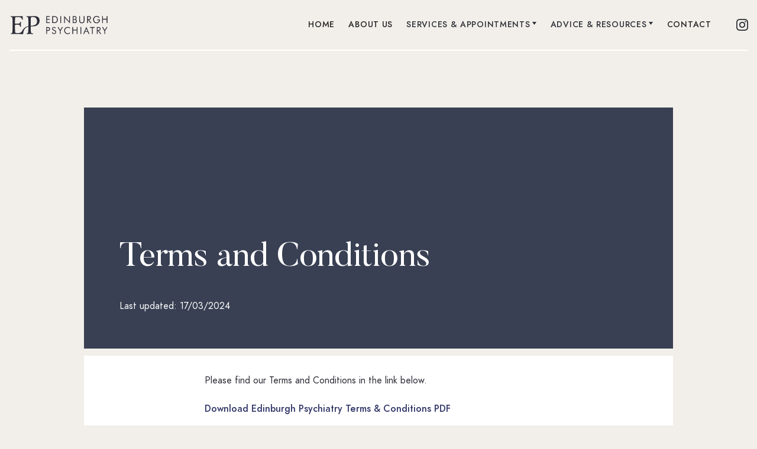

--- FILE ---
content_type: text/html
request_url: https://www.edinburghpsychiatry.com/company/terms-and-conditions
body_size: 2296
content:
<!DOCTYPE html><!-- Last Published: Sun Dec 07 2025 18:43:14 GMT+0000 (Coordinated Universal Time) --><html data-wf-domain="www.edinburghpsychiatry.com" data-wf-page="65fc3158612a6f271c989dcd" data-wf-site="618b174a6fcbb8968e55e352"><head><meta charset="utf-8"/><title>Terms and Conditions</title><meta content="Terms and Conditions" property="og:title"/><meta content="Terms and Conditions" property="twitter:title"/><meta content="width=device-width, initial-scale=1" name="viewport"/><link href="https://cdn.prod.website-files.com/618b174a6fcbb8968e55e352/css/edinburgh-psychiatry-f8a4-056fa64a6f6d3.shared.1a0c698fa.css" rel="stylesheet" type="text/css"/><script type="text/javascript">!function(o,c){var n=c.documentElement,t=" w-mod-";n.className+=t+"js",("ontouchstart"in o||o.DocumentTouch&&c instanceof DocumentTouch)&&(n.className+=t+"touch")}(window,document);</script><link href="https://cdn.prod.website-files.com/618b174a6fcbb8968e55e352/619807bfdabccf7e503cdb2f_Favicon-01.png" rel="shortcut icon" type="image/x-icon"/><link href="https://cdn.prod.website-files.com/618b174a6fcbb8968e55e352/619808b874574808c00cc2b9_Webclip-01.png" rel="apple-touch-icon"/><script async="" src="https://www.googletagmanager.com/gtag/js?id=G-GGRM7H1V2C"></script><script type="text/javascript">window.dataLayer = window.dataLayer || [];function gtag(){dataLayer.push(arguments);}gtag('js', new Date());gtag('config', 'G-GGRM7H1V2C', {'anonymize_ip': false});</script><!-- Global site tag (gtag.js) - Google Analytics -->
<script async src="https://www.googletagmanager.com/gtag/js?id=G-GGRM7H1V2C"></script>
<script>
  window.dataLayer = window.dataLayer || [];
  function gtag(){dataLayer.push(arguments);}
  gtag('js', new Date());

  gtag('config', 'G-GGRM7H1V2C');
</script>
<style>
body {
    -moz-osx-font-smoothing: grayscale;
    -webkit-font-smoothing: antialiased;
}
</style></head><body><div class="navbar-wrapper sticky-top"><div class="container"><div data-collapse="medium" data-animation="default" data-duration="400" data-easing="ease" data-easing2="ease" role="banner" class="navbar border-bottom w-nav"><div class="navbar-menu-left-row"><div class="navbar-left-content"><a href="/" class="navbar-logo-left w-nav-brand"><img width="168" src="https://cdn.prod.website-files.com/618b174a6fcbb8968e55e352/618b174a6fcbb8015c55e47b_EP%20double%20decked%20text%20logo.svg" alt=""/></a><nav role="navigation" class="nav-menu nav-menu-centered w-nav-menu"><a href="/" class="nav-link w-nav-link">Home</a><a href="/company/about" class="nav-link w-nav-link">about us</a><div data-delay="0" data-hover="true" class="nav-dropdown w-dropdown"><div class="dropdown-toggle nav-link w-dropdown-toggle"><div class="dropdown-toggle-row"><div><a href="/company/services-appointments">Services &amp; Appointments</a></div><img alt="" src="https://cdn.prod.website-files.com/618b174a6fcbb8968e55e352/618b174a6fcbb8a19255e3ff_caret-down.svg" class="dropdown-icon"/></div></div><nav class="dropdown-list w-dropdown-list"><a href="/company/services-appointments" class="dropdown-link w-dropdown-link">Services</a><a href="https://www.edinburghpsychiatry.com/company/adult-psychiatry" class="dropdown-link-2 w-dropdown-link">Adult Psychiatry</a></nav></div><div data-delay="0" data-hover="true" class="nav-dropdown w-dropdown"><div class="dropdown-toggle nav-link w-dropdown-toggle"><div class="dropdown-toggle-row"><div><a href="/company/advice-resources">advice &amp; resources</a></div><img alt="" src="https://cdn.prod.website-files.com/618b174a6fcbb8968e55e352/618b174a6fcbb8a19255e3ff_caret-down.svg" class="dropdown-icon"/></div></div><nav class="dropdown-list w-dropdown-list"><a href="/company/advice-resources" class="dropdown-item w-dropdown-link">FAQ</a><a href="/company/advice-resources" class="dropdown-item w-dropdown-link">Crisis Support</a><a href="/blog/blog-1" class="dropdown-item w-dropdown-link">Blog</a><a href="/company/qbtech" target="_blank" class="dropdown-item w-dropdown-link">QbTech &amp; Test</a></nav></div><a href="/company/book-appointment" class="nav-link w-nav-link">contact</a></nav></div><div id="w-node-_90f04863-93d1-8b45-39d7-e27aad13ad3d-ad13ad15" class="navbar-centered-logo-right"><div class="social-list nav-social-list"><a href="https://www.instagram.com/edinburghpsychiatry?igsh=MWpndWlxaG1uYXd1Yg==" target="_blank" class="social-list-link w-inline-block"><img width="20" src="https://cdn.prod.website-files.com/618b174a6fcbb8968e55e352/618b174a6fcbb86a9d55e38b_instagram.svg" alt="" class="navbar-social-icon"/></a></div><div class="menu-button w-nav-button"><img alt="" src="https://cdn.prod.website-files.com/618b174a6fcbb8968e55e352/618b174a6fcbb8d8c455e3da_menu.svg"/></div></div></div></div></div></div><div class="section-3"><div class="container-3 article-container"><div class="grid-vertical"><div class="utility-title-block bg-primary-3"><h1 class="display-heading">Terms and Conditions</h1><div>Last updated: 17/03/2024</div></div><div class="article-body-wrapper-2"><div class="article-body"><div class="article w-richtext"><p>Please find our Terms and Conditions in the link below.</p></div><a href="https://cdn.prod.website-files.com/618b174a6fcbb8968e55e352/674c87ab7aee9f6c7dd275f1_Edinburgh%20Psychiatry%20Terms%20and%20Conditions%20copy%20(2).docx" target="_blank" class="link-2">Download Edinburgh Psychiatry Terms &amp; Conditions PDF</a></div></div></div></div></div><div class="footer-1 bg-gray-1"><div class="container center-content"><div class="center-content content-width-small"><a href="#" class="footer-logo w-inline-block"><img src="https://cdn.prod.website-files.com/618b174a6fcbb8968e55e352/618b174a6fcbb8015c55e47b_EP%20double%20decked%20text%20logo.svg" alt=""/></a><img src="https://cdn.prod.website-files.com/618b174a6fcbb8968e55e352/618b174a6fcbb8079455e47c_EP%20double%20decked%20text%20logo%20light.svg" width="296" alt=""/></div><div class="footer-1-menu"><div class="footer-1-link-row text-uppercase"><a href="/company/contact" class="footer-1-link-item link-white">contact</a><a href="/company/legal" class="footer-1-link-item link-white">privacy notice</a><a href="/company/duty-of-candour" class="footer-1-link-item link-white">duty of candoUr</a><a href="/company/patients-feedback-and-complaints" class="footer-1-link-item link-white">Feedback &amp; Complaints</a><a href="/company/terms-and-conditions" aria-current="page" class="footer-1-link-item link-white w--current">Terms &amp; Conditions</a><a href="/template/changelog" class="footer-1-link-item link-white">site UPDATES</a></div></div><div class="footer-1-bottom-row"><div class="text-small text-muted">© Copyright 2023<a href="https://webflow.com/" class="link-white"></a></div></div></div></div><script src="https://d3e54v103j8qbb.cloudfront.net/js/jquery-3.5.1.min.dc5e7f18c8.js?site=618b174a6fcbb8968e55e352" type="text/javascript" integrity="sha256-9/aliU8dGd2tb6OSsuzixeV4y/faTqgFtohetphbbj0=" crossorigin="anonymous"></script><script src="https://cdn.prod.website-files.com/618b174a6fcbb8968e55e352/js/edinburgh-psychiatry-f8a4-056fa64a6f6d3.schunk.6ea92fe2a208e24a.js" type="text/javascript"></script><script src="https://cdn.prod.website-files.com/618b174a6fcbb8968e55e352/js/edinburgh-psychiatry-f8a4-056fa64a6f6d3.schunk.029f618df4bc32dd.js" type="text/javascript"></script><script src="https://cdn.prod.website-files.com/618b174a6fcbb8968e55e352/js/edinburgh-psychiatry-f8a4-056fa64a6f6d3.656aa9b3.92f6c0f581cca59d.js" type="text/javascript"></script></body></html>

--- FILE ---
content_type: text/css
request_url: https://cdn.prod.website-files.com/618b174a6fcbb8968e55e352/css/edinburgh-psychiatry-f8a4-056fa64a6f6d3.shared.1a0c698fa.css
body_size: 19716
content:
html {
  -webkit-text-size-adjust: 100%;
  -ms-text-size-adjust: 100%;
  font-family: sans-serif;
}

body {
  margin: 0;
}

article, aside, details, figcaption, figure, footer, header, hgroup, main, menu, nav, section, summary {
  display: block;
}

audio, canvas, progress, video {
  vertical-align: baseline;
  display: inline-block;
}

audio:not([controls]) {
  height: 0;
  display: none;
}

[hidden], template {
  display: none;
}

a {
  background-color: #0000;
}

a:active, a:hover {
  outline: 0;
}

abbr[title] {
  border-bottom: 1px dotted;
}

b, strong {
  font-weight: bold;
}

dfn {
  font-style: italic;
}

h1 {
  margin: .67em 0;
  font-size: 2em;
}

mark {
  color: #000;
  background: #ff0;
}

small {
  font-size: 80%;
}

sub, sup {
  vertical-align: baseline;
  font-size: 75%;
  line-height: 0;
  position: relative;
}

sup {
  top: -.5em;
}

sub {
  bottom: -.25em;
}

img {
  border: 0;
}

svg:not(:root) {
  overflow: hidden;
}

hr {
  box-sizing: content-box;
  height: 0;
}

pre {
  overflow: auto;
}

code, kbd, pre, samp {
  font-family: monospace;
  font-size: 1em;
}

button, input, optgroup, select, textarea {
  color: inherit;
  font: inherit;
  margin: 0;
}

button {
  overflow: visible;
}

button, select {
  text-transform: none;
}

button, html input[type="button"], input[type="reset"] {
  -webkit-appearance: button;
  cursor: pointer;
}

button[disabled], html input[disabled] {
  cursor: default;
}

button::-moz-focus-inner, input::-moz-focus-inner {
  border: 0;
  padding: 0;
}

input {
  line-height: normal;
}

input[type="checkbox"], input[type="radio"] {
  box-sizing: border-box;
  padding: 0;
}

input[type="number"]::-webkit-inner-spin-button, input[type="number"]::-webkit-outer-spin-button {
  height: auto;
}

input[type="search"] {
  -webkit-appearance: none;
}

input[type="search"]::-webkit-search-cancel-button, input[type="search"]::-webkit-search-decoration {
  -webkit-appearance: none;
}

legend {
  border: 0;
  padding: 0;
}

textarea {
  overflow: auto;
}

optgroup {
  font-weight: bold;
}

table {
  border-collapse: collapse;
  border-spacing: 0;
}

td, th {
  padding: 0;
}

@font-face {
  font-family: webflow-icons;
  src: url("[data-uri]") format("truetype");
  font-weight: normal;
  font-style: normal;
}

[class^="w-icon-"], [class*=" w-icon-"] {
  speak: none;
  font-variant: normal;
  text-transform: none;
  -webkit-font-smoothing: antialiased;
  -moz-osx-font-smoothing: grayscale;
  font-style: normal;
  font-weight: normal;
  line-height: 1;
  font-family: webflow-icons !important;
}

.w-icon-slider-right:before {
  content: "";
}

.w-icon-slider-left:before {
  content: "";
}

.w-icon-nav-menu:before {
  content: "";
}

.w-icon-arrow-down:before, .w-icon-dropdown-toggle:before {
  content: "";
}

.w-icon-file-upload-remove:before {
  content: "";
}

.w-icon-file-upload-icon:before {
  content: "";
}

* {
  box-sizing: border-box;
}

html {
  height: 100%;
}

body {
  color: #333;
  background-color: #fff;
  min-height: 100%;
  margin: 0;
  font-family: Arial, sans-serif;
  font-size: 14px;
  line-height: 20px;
}

img {
  vertical-align: middle;
  max-width: 100%;
  display: inline-block;
}

html.w-mod-touch * {
  background-attachment: scroll !important;
}

.w-block {
  display: block;
}

.w-inline-block {
  max-width: 100%;
  display: inline-block;
}

.w-clearfix:before, .w-clearfix:after {
  content: " ";
  grid-area: 1 / 1 / 2 / 2;
  display: table;
}

.w-clearfix:after {
  clear: both;
}

.w-hidden {
  display: none;
}

.w-button {
  color: #fff;
  line-height: inherit;
  cursor: pointer;
  background-color: #3898ec;
  border: 0;
  border-radius: 0;
  padding: 9px 15px;
  text-decoration: none;
  display: inline-block;
}

input.w-button {
  -webkit-appearance: button;
}

html[data-w-dynpage] [data-w-cloak] {
  color: #0000 !important;
}

.w-code-block {
  margin: unset;
}

pre.w-code-block code {
  all: inherit;
}

.w-optimization {
  display: contents;
}

.w-webflow-badge, .w-webflow-badge > img {
  box-sizing: unset;
  width: unset;
  height: unset;
  max-height: unset;
  max-width: unset;
  min-height: unset;
  min-width: unset;
  margin: unset;
  padding: unset;
  float: unset;
  clear: unset;
  border: unset;
  border-radius: unset;
  background: unset;
  background-image: unset;
  background-position: unset;
  background-size: unset;
  background-repeat: unset;
  background-origin: unset;
  background-clip: unset;
  background-attachment: unset;
  background-color: unset;
  box-shadow: unset;
  transform: unset;
  direction: unset;
  font-family: unset;
  font-weight: unset;
  color: unset;
  font-size: unset;
  line-height: unset;
  font-style: unset;
  font-variant: unset;
  text-align: unset;
  letter-spacing: unset;
  -webkit-text-decoration: unset;
  text-decoration: unset;
  text-indent: unset;
  text-transform: unset;
  list-style-type: unset;
  text-shadow: unset;
  vertical-align: unset;
  cursor: unset;
  white-space: unset;
  word-break: unset;
  word-spacing: unset;
  word-wrap: unset;
  transition: unset;
}

.w-webflow-badge {
  white-space: nowrap;
  cursor: pointer;
  box-shadow: 0 0 0 1px #0000001a, 0 1px 3px #0000001a;
  visibility: visible !important;
  opacity: 1 !important;
  z-index: 2147483647 !important;
  color: #aaadb0 !important;
  overflow: unset !important;
  background-color: #fff !important;
  border-radius: 3px !important;
  width: auto !important;
  height: auto !important;
  margin: 0 !important;
  padding: 6px !important;
  font-size: 12px !important;
  line-height: 14px !important;
  text-decoration: none !important;
  display: inline-block !important;
  position: fixed !important;
  inset: auto 12px 12px auto !important;
  transform: none !important;
}

.w-webflow-badge > img {
  position: unset;
  visibility: unset !important;
  opacity: 1 !important;
  vertical-align: middle !important;
  display: inline-block !important;
}

h1, h2, h3, h4, h5, h6 {
  margin-bottom: 10px;
  font-weight: bold;
}

h1 {
  margin-top: 20px;
  font-size: 38px;
  line-height: 44px;
}

h2 {
  margin-top: 20px;
  font-size: 32px;
  line-height: 36px;
}

h3 {
  margin-top: 20px;
  font-size: 24px;
  line-height: 30px;
}

h4 {
  margin-top: 10px;
  font-size: 18px;
  line-height: 24px;
}

h5 {
  margin-top: 10px;
  font-size: 14px;
  line-height: 20px;
}

h6 {
  margin-top: 10px;
  font-size: 12px;
  line-height: 18px;
}

p {
  margin-top: 0;
  margin-bottom: 10px;
}

blockquote {
  border-left: 5px solid #e2e2e2;
  margin: 0 0 10px;
  padding: 10px 20px;
  font-size: 18px;
  line-height: 22px;
}

figure {
  margin: 0 0 10px;
}

figcaption {
  text-align: center;
  margin-top: 5px;
}

ul, ol {
  margin-top: 0;
  margin-bottom: 10px;
  padding-left: 40px;
}

.w-list-unstyled {
  padding-left: 0;
  list-style: none;
}

.w-embed:before, .w-embed:after {
  content: " ";
  grid-area: 1 / 1 / 2 / 2;
  display: table;
}

.w-embed:after {
  clear: both;
}

.w-video {
  width: 100%;
  padding: 0;
  position: relative;
}

.w-video iframe, .w-video object, .w-video embed {
  border: none;
  width: 100%;
  height: 100%;
  position: absolute;
  top: 0;
  left: 0;
}

fieldset {
  border: 0;
  margin: 0;
  padding: 0;
}

button, [type="button"], [type="reset"] {
  cursor: pointer;
  -webkit-appearance: button;
  border: 0;
}

.w-form {
  margin: 0 0 15px;
}

.w-form-done {
  text-align: center;
  background-color: #ddd;
  padding: 20px;
  display: none;
}

.w-form-fail {
  background-color: #ffdede;
  margin-top: 10px;
  padding: 10px;
  display: none;
}

label {
  margin-bottom: 5px;
  font-weight: bold;
  display: block;
}

.w-input, .w-select {
  color: #333;
  vertical-align: middle;
  background-color: #fff;
  border: 1px solid #ccc;
  width: 100%;
  height: 38px;
  margin-bottom: 10px;
  padding: 8px 12px;
  font-size: 14px;
  line-height: 1.42857;
  display: block;
}

.w-input::placeholder, .w-select::placeholder {
  color: #999;
}

.w-input:focus, .w-select:focus {
  border-color: #3898ec;
  outline: 0;
}

.w-input[disabled], .w-select[disabled], .w-input[readonly], .w-select[readonly], fieldset[disabled] .w-input, fieldset[disabled] .w-select {
  cursor: not-allowed;
}

.w-input[disabled]:not(.w-input-disabled), .w-select[disabled]:not(.w-input-disabled), .w-input[readonly], .w-select[readonly], fieldset[disabled]:not(.w-input-disabled) .w-input, fieldset[disabled]:not(.w-input-disabled) .w-select {
  background-color: #eee;
}

textarea.w-input, textarea.w-select {
  height: auto;
}

.w-select {
  background-color: #f3f3f3;
}

.w-select[multiple] {
  height: auto;
}

.w-form-label {
  cursor: pointer;
  margin-bottom: 0;
  font-weight: normal;
  display: inline-block;
}

.w-radio {
  margin-bottom: 5px;
  padding-left: 20px;
  display: block;
}

.w-radio:before, .w-radio:after {
  content: " ";
  grid-area: 1 / 1 / 2 / 2;
  display: table;
}

.w-radio:after {
  clear: both;
}

.w-radio-input {
  float: left;
  margin: 3px 0 0 -20px;
  line-height: normal;
}

.w-file-upload {
  margin-bottom: 10px;
  display: block;
}

.w-file-upload-input {
  opacity: 0;
  z-index: -100;
  width: .1px;
  height: .1px;
  position: absolute;
  overflow: hidden;
}

.w-file-upload-default, .w-file-upload-uploading, .w-file-upload-success {
  color: #333;
  display: inline-block;
}

.w-file-upload-error {
  margin-top: 10px;
  display: block;
}

.w-file-upload-default.w-hidden, .w-file-upload-uploading.w-hidden, .w-file-upload-error.w-hidden, .w-file-upload-success.w-hidden {
  display: none;
}

.w-file-upload-uploading-btn {
  cursor: pointer;
  background-color: #fafafa;
  border: 1px solid #ccc;
  margin: 0;
  padding: 8px 12px;
  font-size: 14px;
  font-weight: normal;
  display: flex;
}

.w-file-upload-file {
  background-color: #fafafa;
  border: 1px solid #ccc;
  flex-grow: 1;
  justify-content: space-between;
  margin: 0;
  padding: 8px 9px 8px 11px;
  display: flex;
}

.w-file-upload-file-name {
  font-size: 14px;
  font-weight: normal;
  display: block;
}

.w-file-remove-link {
  cursor: pointer;
  width: auto;
  height: auto;
  margin-top: 3px;
  margin-left: 10px;
  padding: 3px;
  display: block;
}

.w-icon-file-upload-remove {
  margin: auto;
  font-size: 10px;
}

.w-file-upload-error-msg {
  color: #ea384c;
  padding: 2px 0;
  display: inline-block;
}

.w-file-upload-info {
  padding: 0 12px;
  line-height: 38px;
  display: inline-block;
}

.w-file-upload-label {
  cursor: pointer;
  background-color: #fafafa;
  border: 1px solid #ccc;
  margin: 0;
  padding: 8px 12px;
  font-size: 14px;
  font-weight: normal;
  display: inline-block;
}

.w-icon-file-upload-icon, .w-icon-file-upload-uploading {
  width: 20px;
  margin-right: 8px;
  display: inline-block;
}

.w-icon-file-upload-uploading {
  height: 20px;
}

.w-container {
  max-width: 940px;
  margin-left: auto;
  margin-right: auto;
}

.w-container:before, .w-container:after {
  content: " ";
  grid-area: 1 / 1 / 2 / 2;
  display: table;
}

.w-container:after {
  clear: both;
}

.w-container .w-row {
  margin-left: -10px;
  margin-right: -10px;
}

.w-row:before, .w-row:after {
  content: " ";
  grid-area: 1 / 1 / 2 / 2;
  display: table;
}

.w-row:after {
  clear: both;
}

.w-row .w-row {
  margin-left: 0;
  margin-right: 0;
}

.w-col {
  float: left;
  width: 100%;
  min-height: 1px;
  padding-left: 10px;
  padding-right: 10px;
  position: relative;
}

.w-col .w-col {
  padding-left: 0;
  padding-right: 0;
}

.w-col-1 {
  width: 8.33333%;
}

.w-col-2 {
  width: 16.6667%;
}

.w-col-3 {
  width: 25%;
}

.w-col-4 {
  width: 33.3333%;
}

.w-col-5 {
  width: 41.6667%;
}

.w-col-6 {
  width: 50%;
}

.w-col-7 {
  width: 58.3333%;
}

.w-col-8 {
  width: 66.6667%;
}

.w-col-9 {
  width: 75%;
}

.w-col-10 {
  width: 83.3333%;
}

.w-col-11 {
  width: 91.6667%;
}

.w-col-12 {
  width: 100%;
}

.w-hidden-main {
  display: none !important;
}

@media screen and (max-width: 991px) {
  .w-container {
    max-width: 728px;
  }

  .w-hidden-main {
    display: inherit !important;
  }

  .w-hidden-medium {
    display: none !important;
  }

  .w-col-medium-1 {
    width: 8.33333%;
  }

  .w-col-medium-2 {
    width: 16.6667%;
  }

  .w-col-medium-3 {
    width: 25%;
  }

  .w-col-medium-4 {
    width: 33.3333%;
  }

  .w-col-medium-5 {
    width: 41.6667%;
  }

  .w-col-medium-6 {
    width: 50%;
  }

  .w-col-medium-7 {
    width: 58.3333%;
  }

  .w-col-medium-8 {
    width: 66.6667%;
  }

  .w-col-medium-9 {
    width: 75%;
  }

  .w-col-medium-10 {
    width: 83.3333%;
  }

  .w-col-medium-11 {
    width: 91.6667%;
  }

  .w-col-medium-12 {
    width: 100%;
  }

  .w-col-stack {
    width: 100%;
    left: auto;
    right: auto;
  }
}

@media screen and (max-width: 767px) {
  .w-hidden-main, .w-hidden-medium {
    display: inherit !important;
  }

  .w-hidden-small {
    display: none !important;
  }

  .w-row, .w-container .w-row {
    margin-left: 0;
    margin-right: 0;
  }

  .w-col {
    width: 100%;
    left: auto;
    right: auto;
  }

  .w-col-small-1 {
    width: 8.33333%;
  }

  .w-col-small-2 {
    width: 16.6667%;
  }

  .w-col-small-3 {
    width: 25%;
  }

  .w-col-small-4 {
    width: 33.3333%;
  }

  .w-col-small-5 {
    width: 41.6667%;
  }

  .w-col-small-6 {
    width: 50%;
  }

  .w-col-small-7 {
    width: 58.3333%;
  }

  .w-col-small-8 {
    width: 66.6667%;
  }

  .w-col-small-9 {
    width: 75%;
  }

  .w-col-small-10 {
    width: 83.3333%;
  }

  .w-col-small-11 {
    width: 91.6667%;
  }

  .w-col-small-12 {
    width: 100%;
  }
}

@media screen and (max-width: 479px) {
  .w-container {
    max-width: none;
  }

  .w-hidden-main, .w-hidden-medium, .w-hidden-small {
    display: inherit !important;
  }

  .w-hidden-tiny {
    display: none !important;
  }

  .w-col {
    width: 100%;
  }

  .w-col-tiny-1 {
    width: 8.33333%;
  }

  .w-col-tiny-2 {
    width: 16.6667%;
  }

  .w-col-tiny-3 {
    width: 25%;
  }

  .w-col-tiny-4 {
    width: 33.3333%;
  }

  .w-col-tiny-5 {
    width: 41.6667%;
  }

  .w-col-tiny-6 {
    width: 50%;
  }

  .w-col-tiny-7 {
    width: 58.3333%;
  }

  .w-col-tiny-8 {
    width: 66.6667%;
  }

  .w-col-tiny-9 {
    width: 75%;
  }

  .w-col-tiny-10 {
    width: 83.3333%;
  }

  .w-col-tiny-11 {
    width: 91.6667%;
  }

  .w-col-tiny-12 {
    width: 100%;
  }
}

.w-widget {
  position: relative;
}

.w-widget-map {
  width: 100%;
  height: 400px;
}

.w-widget-map label {
  width: auto;
  display: inline;
}

.w-widget-map img {
  max-width: inherit;
}

.w-widget-map .gm-style-iw {
  text-align: center;
}

.w-widget-map .gm-style-iw > button {
  display: none !important;
}

.w-widget-twitter {
  overflow: hidden;
}

.w-widget-twitter-count-shim {
  vertical-align: top;
  text-align: center;
  background: #fff;
  border: 1px solid #758696;
  border-radius: 3px;
  width: 28px;
  height: 20px;
  display: inline-block;
  position: relative;
}

.w-widget-twitter-count-shim * {
  pointer-events: none;
  -webkit-user-select: none;
  user-select: none;
}

.w-widget-twitter-count-shim .w-widget-twitter-count-inner {
  text-align: center;
  color: #999;
  font-family: serif;
  font-size: 15px;
  line-height: 12px;
  position: relative;
}

.w-widget-twitter-count-shim .w-widget-twitter-count-clear {
  display: block;
  position: relative;
}

.w-widget-twitter-count-shim.w--large {
  width: 36px;
  height: 28px;
}

.w-widget-twitter-count-shim.w--large .w-widget-twitter-count-inner {
  font-size: 18px;
  line-height: 18px;
}

.w-widget-twitter-count-shim:not(.w--vertical) {
  margin-left: 5px;
  margin-right: 8px;
}

.w-widget-twitter-count-shim:not(.w--vertical).w--large {
  margin-left: 6px;
}

.w-widget-twitter-count-shim:not(.w--vertical):before, .w-widget-twitter-count-shim:not(.w--vertical):after {
  content: " ";
  pointer-events: none;
  border: solid #0000;
  width: 0;
  height: 0;
  position: absolute;
  top: 50%;
  left: 0;
}

.w-widget-twitter-count-shim:not(.w--vertical):before {
  border-width: 4px;
  border-color: #75869600 #5d6c7b #75869600 #75869600;
  margin-top: -4px;
  margin-left: -9px;
}

.w-widget-twitter-count-shim:not(.w--vertical).w--large:before {
  border-width: 5px;
  margin-top: -5px;
  margin-left: -10px;
}

.w-widget-twitter-count-shim:not(.w--vertical):after {
  border-width: 4px;
  border-color: #fff0 #fff #fff0 #fff0;
  margin-top: -4px;
  margin-left: -8px;
}

.w-widget-twitter-count-shim:not(.w--vertical).w--large:after {
  border-width: 5px;
  margin-top: -5px;
  margin-left: -9px;
}

.w-widget-twitter-count-shim.w--vertical {
  width: 61px;
  height: 33px;
  margin-bottom: 8px;
}

.w-widget-twitter-count-shim.w--vertical:before, .w-widget-twitter-count-shim.w--vertical:after {
  content: " ";
  pointer-events: none;
  border: solid #0000;
  width: 0;
  height: 0;
  position: absolute;
  top: 100%;
  left: 50%;
}

.w-widget-twitter-count-shim.w--vertical:before {
  border-width: 5px;
  border-color: #5d6c7b #75869600 #75869600;
  margin-left: -5px;
}

.w-widget-twitter-count-shim.w--vertical:after {
  border-width: 4px;
  border-color: #fff #fff0 #fff0;
  margin-left: -4px;
}

.w-widget-twitter-count-shim.w--vertical .w-widget-twitter-count-inner {
  font-size: 18px;
  line-height: 22px;
}

.w-widget-twitter-count-shim.w--vertical.w--large {
  width: 76px;
}

.w-background-video {
  color: #fff;
  height: 500px;
  position: relative;
  overflow: hidden;
}

.w-background-video > video {
  object-fit: cover;
  z-index: -100;
  background-position: 50%;
  background-size: cover;
  width: 100%;
  height: 100%;
  margin: auto;
  position: absolute;
  inset: -100%;
}

.w-background-video > video::-webkit-media-controls-start-playback-button {
  -webkit-appearance: none;
  display: none !important;
}

.w-background-video--control {
  background-color: #0000;
  padding: 0;
  position: absolute;
  bottom: 1em;
  right: 1em;
}

.w-background-video--control > [hidden] {
  display: none !important;
}

.w-slider {
  text-align: center;
  clear: both;
  -webkit-tap-highlight-color: #0000;
  tap-highlight-color: #0000;
  background: #ddd;
  height: 300px;
  position: relative;
}

.w-slider-mask {
  z-index: 1;
  white-space: nowrap;
  height: 100%;
  display: block;
  position: relative;
  left: 0;
  right: 0;
  overflow: hidden;
}

.w-slide {
  vertical-align: top;
  white-space: normal;
  text-align: left;
  width: 100%;
  height: 100%;
  display: inline-block;
  position: relative;
}

.w-slider-nav {
  z-index: 2;
  text-align: center;
  -webkit-tap-highlight-color: #0000;
  tap-highlight-color: #0000;
  height: 40px;
  margin: auto;
  padding-top: 10px;
  position: absolute;
  inset: auto 0 0;
}

.w-slider-nav.w-round > div {
  border-radius: 100%;
}

.w-slider-nav.w-num > div {
  font-size: inherit;
  line-height: inherit;
  width: auto;
  height: auto;
  padding: .2em .5em;
}

.w-slider-nav.w-shadow > div {
  box-shadow: 0 0 3px #3336;
}

.w-slider-nav-invert {
  color: #fff;
}

.w-slider-nav-invert > div {
  background-color: #2226;
}

.w-slider-nav-invert > div.w-active {
  background-color: #222;
}

.w-slider-dot {
  cursor: pointer;
  background-color: #fff6;
  width: 1em;
  height: 1em;
  margin: 0 3px .5em;
  transition: background-color .1s, color .1s;
  display: inline-block;
  position: relative;
}

.w-slider-dot.w-active {
  background-color: #fff;
}

.w-slider-dot:focus {
  outline: none;
  box-shadow: 0 0 0 2px #fff;
}

.w-slider-dot:focus.w-active {
  box-shadow: none;
}

.w-slider-arrow-left, .w-slider-arrow-right {
  cursor: pointer;
  color: #fff;
  -webkit-tap-highlight-color: #0000;
  tap-highlight-color: #0000;
  -webkit-user-select: none;
  user-select: none;
  width: 80px;
  margin: auto;
  font-size: 40px;
  position: absolute;
  inset: 0;
  overflow: hidden;
}

.w-slider-arrow-left [class^="w-icon-"], .w-slider-arrow-right [class^="w-icon-"], .w-slider-arrow-left [class*=" w-icon-"], .w-slider-arrow-right [class*=" w-icon-"] {
  position: absolute;
}

.w-slider-arrow-left:focus, .w-slider-arrow-right:focus {
  outline: 0;
}

.w-slider-arrow-left {
  z-index: 3;
  right: auto;
}

.w-slider-arrow-right {
  z-index: 4;
  left: auto;
}

.w-icon-slider-left, .w-icon-slider-right {
  width: 1em;
  height: 1em;
  margin: auto;
  inset: 0;
}

.w-slider-aria-label {
  clip: rect(0 0 0 0);
  border: 0;
  width: 1px;
  height: 1px;
  margin: -1px;
  padding: 0;
  position: absolute;
  overflow: hidden;
}

.w-slider-force-show {
  display: block !important;
}

.w-dropdown {
  text-align: left;
  z-index: 900;
  margin-left: auto;
  margin-right: auto;
  display: inline-block;
  position: relative;
}

.w-dropdown-btn, .w-dropdown-toggle, .w-dropdown-link {
  vertical-align: top;
  color: #222;
  text-align: left;
  white-space: nowrap;
  margin-left: auto;
  margin-right: auto;
  padding: 20px;
  text-decoration: none;
  position: relative;
}

.w-dropdown-toggle {
  -webkit-user-select: none;
  user-select: none;
  cursor: pointer;
  padding-right: 40px;
  display: inline-block;
}

.w-dropdown-toggle:focus {
  outline: 0;
}

.w-icon-dropdown-toggle {
  width: 1em;
  height: 1em;
  margin: auto 20px auto auto;
  position: absolute;
  top: 0;
  bottom: 0;
  right: 0;
}

.w-dropdown-list {
  background: #ddd;
  min-width: 100%;
  display: none;
  position: absolute;
}

.w-dropdown-list.w--open {
  display: block;
}

.w-dropdown-link {
  color: #222;
  padding: 10px 20px;
  display: block;
}

.w-dropdown-link.w--current {
  color: #0082f3;
}

.w-dropdown-link:focus {
  outline: 0;
}

@media screen and (max-width: 767px) {
  .w-nav-brand {
    padding-left: 10px;
  }
}

.w-lightbox-backdrop {
  cursor: auto;
  letter-spacing: normal;
  text-indent: 0;
  text-shadow: none;
  text-transform: none;
  visibility: visible;
  white-space: normal;
  word-break: normal;
  word-spacing: normal;
  word-wrap: normal;
  color: #fff;
  text-align: center;
  z-index: 2000;
  opacity: 0;
  -webkit-user-select: none;
  -moz-user-select: none;
  -webkit-tap-highlight-color: transparent;
  background: #000000e6;
  outline: 0;
  font-family: Helvetica Neue, Helvetica, Ubuntu, Segoe UI, Verdana, sans-serif;
  font-size: 17px;
  font-style: normal;
  font-weight: 300;
  line-height: 1.2;
  list-style: disc;
  position: fixed;
  inset: 0;
  -webkit-transform: translate(0);
}

.w-lightbox-backdrop, .w-lightbox-container {
  -webkit-overflow-scrolling: touch;
  height: 100%;
  overflow: auto;
}

.w-lightbox-content {
  height: 100vh;
  position: relative;
  overflow: hidden;
}

.w-lightbox-view {
  opacity: 0;
  width: 100vw;
  height: 100vh;
  position: absolute;
}

.w-lightbox-view:before {
  content: "";
  height: 100vh;
}

.w-lightbox-group, .w-lightbox-group .w-lightbox-view, .w-lightbox-group .w-lightbox-view:before {
  height: 86vh;
}

.w-lightbox-frame, .w-lightbox-view:before {
  vertical-align: middle;
  display: inline-block;
}

.w-lightbox-figure {
  margin: 0;
  position: relative;
}

.w-lightbox-group .w-lightbox-figure {
  cursor: pointer;
}

.w-lightbox-img {
  width: auto;
  max-width: none;
  height: auto;
}

.w-lightbox-image {
  float: none;
  max-width: 100vw;
  max-height: 100vh;
  display: block;
}

.w-lightbox-group .w-lightbox-image {
  max-height: 86vh;
}

.w-lightbox-caption {
  text-align: left;
  text-overflow: ellipsis;
  white-space: nowrap;
  background: #0006;
  padding: .5em 1em;
  position: absolute;
  bottom: 0;
  left: 0;
  right: 0;
  overflow: hidden;
}

.w-lightbox-embed {
  width: 100%;
  height: 100%;
  position: absolute;
  inset: 0;
}

.w-lightbox-control {
  cursor: pointer;
  background-position: center;
  background-repeat: no-repeat;
  background-size: 24px;
  width: 4em;
  transition: all .3s;
  position: absolute;
  top: 0;
}

.w-lightbox-left {
  background-image: url("[data-uri]");
  display: none;
  bottom: 0;
  left: 0;
}

.w-lightbox-right {
  background-image: url("[data-uri]");
  display: none;
  bottom: 0;
  right: 0;
}

.w-lightbox-close {
  background-image: url("[data-uri]");
  background-size: 18px;
  height: 2.6em;
  right: 0;
}

.w-lightbox-strip {
  white-space: nowrap;
  padding: 0 1vh;
  line-height: 0;
  position: absolute;
  bottom: 0;
  left: 0;
  right: 0;
  overflow: auto hidden;
}

.w-lightbox-item {
  box-sizing: content-box;
  cursor: pointer;
  width: 10vh;
  padding: 2vh 1vh;
  display: inline-block;
  -webkit-transform: translate3d(0, 0, 0);
}

.w-lightbox-active {
  opacity: .3;
}

.w-lightbox-thumbnail {
  background: #222;
  height: 10vh;
  position: relative;
  overflow: hidden;
}

.w-lightbox-thumbnail-image {
  position: absolute;
  top: 0;
  left: 0;
}

.w-lightbox-thumbnail .w-lightbox-tall {
  width: 100%;
  top: 50%;
  transform: translate(0, -50%);
}

.w-lightbox-thumbnail .w-lightbox-wide {
  height: 100%;
  left: 50%;
  transform: translate(-50%);
}

.w-lightbox-spinner {
  box-sizing: border-box;
  border: 5px solid #0006;
  border-radius: 50%;
  width: 40px;
  height: 40px;
  margin-top: -20px;
  margin-left: -20px;
  animation: .8s linear infinite spin;
  position: absolute;
  top: 50%;
  left: 50%;
}

.w-lightbox-spinner:after {
  content: "";
  border: 3px solid #0000;
  border-bottom-color: #fff;
  border-radius: 50%;
  position: absolute;
  inset: -4px;
}

.w-lightbox-hide {
  display: none;
}

.w-lightbox-noscroll {
  overflow: hidden;
}

@media (min-width: 768px) {
  .w-lightbox-content {
    height: 96vh;
    margin-top: 2vh;
  }

  .w-lightbox-view, .w-lightbox-view:before {
    height: 96vh;
  }

  .w-lightbox-group, .w-lightbox-group .w-lightbox-view, .w-lightbox-group .w-lightbox-view:before {
    height: 84vh;
  }

  .w-lightbox-image {
    max-width: 96vw;
    max-height: 96vh;
  }

  .w-lightbox-group .w-lightbox-image {
    max-width: 82.3vw;
    max-height: 84vh;
  }

  .w-lightbox-left, .w-lightbox-right {
    opacity: .5;
    display: block;
  }

  .w-lightbox-close {
    opacity: .8;
  }

  .w-lightbox-control:hover {
    opacity: 1;
  }
}

.w-lightbox-inactive, .w-lightbox-inactive:hover {
  opacity: 0;
}

.w-richtext:before, .w-richtext:after {
  content: " ";
  grid-area: 1 / 1 / 2 / 2;
  display: table;
}

.w-richtext:after {
  clear: both;
}

.w-richtext[contenteditable="true"]:before, .w-richtext[contenteditable="true"]:after {
  white-space: initial;
}

.w-richtext ol, .w-richtext ul {
  overflow: hidden;
}

.w-richtext .w-richtext-figure-selected.w-richtext-figure-type-video div:after, .w-richtext .w-richtext-figure-selected[data-rt-type="video"] div:after, .w-richtext .w-richtext-figure-selected.w-richtext-figure-type-image div, .w-richtext .w-richtext-figure-selected[data-rt-type="image"] div {
  outline: 2px solid #2895f7;
}

.w-richtext figure.w-richtext-figure-type-video > div:after, .w-richtext figure[data-rt-type="video"] > div:after {
  content: "";
  display: none;
  position: absolute;
  inset: 0;
}

.w-richtext figure {
  max-width: 60%;
  position: relative;
}

.w-richtext figure > div:before {
  cursor: default !important;
}

.w-richtext figure img {
  width: 100%;
}

.w-richtext figure figcaption.w-richtext-figcaption-placeholder {
  opacity: .6;
}

.w-richtext figure div {
  color: #0000;
  font-size: 0;
}

.w-richtext figure.w-richtext-figure-type-image, .w-richtext figure[data-rt-type="image"] {
  display: table;
}

.w-richtext figure.w-richtext-figure-type-image > div, .w-richtext figure[data-rt-type="image"] > div {
  display: inline-block;
}

.w-richtext figure.w-richtext-figure-type-image > figcaption, .w-richtext figure[data-rt-type="image"] > figcaption {
  caption-side: bottom;
  display: table-caption;
}

.w-richtext figure.w-richtext-figure-type-video, .w-richtext figure[data-rt-type="video"] {
  width: 60%;
  height: 0;
}

.w-richtext figure.w-richtext-figure-type-video iframe, .w-richtext figure[data-rt-type="video"] iframe {
  width: 100%;
  height: 100%;
  position: absolute;
  top: 0;
  left: 0;
}

.w-richtext figure.w-richtext-figure-type-video > div, .w-richtext figure[data-rt-type="video"] > div {
  width: 100%;
}

.w-richtext figure.w-richtext-align-center {
  clear: both;
  margin-left: auto;
  margin-right: auto;
}

.w-richtext figure.w-richtext-align-center.w-richtext-figure-type-image > div, .w-richtext figure.w-richtext-align-center[data-rt-type="image"] > div {
  max-width: 100%;
}

.w-richtext figure.w-richtext-align-normal {
  clear: both;
}

.w-richtext figure.w-richtext-align-fullwidth {
  text-align: center;
  clear: both;
  width: 100%;
  max-width: 100%;
  margin-left: auto;
  margin-right: auto;
  display: block;
}

.w-richtext figure.w-richtext-align-fullwidth > div {
  padding-bottom: inherit;
  display: inline-block;
}

.w-richtext figure.w-richtext-align-fullwidth > figcaption {
  display: block;
}

.w-richtext figure.w-richtext-align-floatleft {
  float: left;
  clear: none;
  margin-right: 15px;
}

.w-richtext figure.w-richtext-align-floatright {
  float: right;
  clear: none;
  margin-left: 15px;
}

.w-nav {
  z-index: 1000;
  background: #ddd;
  position: relative;
}

.w-nav:before, .w-nav:after {
  content: " ";
  grid-area: 1 / 1 / 2 / 2;
  display: table;
}

.w-nav:after {
  clear: both;
}

.w-nav-brand {
  float: left;
  color: #333;
  text-decoration: none;
  position: relative;
}

.w-nav-link {
  vertical-align: top;
  color: #222;
  text-align: left;
  margin-left: auto;
  margin-right: auto;
  padding: 20px;
  text-decoration: none;
  display: inline-block;
  position: relative;
}

.w-nav-link.w--current {
  color: #0082f3;
}

.w-nav-menu {
  float: right;
  position: relative;
}

[data-nav-menu-open] {
  text-align: center;
  background: #c8c8c8;
  min-width: 200px;
  position: absolute;
  top: 100%;
  left: 0;
  right: 0;
  overflow: visible;
  display: block !important;
}

.w--nav-link-open {
  display: block;
  position: relative;
}

.w-nav-overlay {
  width: 100%;
  display: none;
  position: absolute;
  top: 100%;
  left: 0;
  right: 0;
  overflow: hidden;
}

.w-nav-overlay [data-nav-menu-open] {
  top: 0;
}

.w-nav[data-animation="over-left"] .w-nav-overlay {
  width: auto;
}

.w-nav[data-animation="over-left"] .w-nav-overlay, .w-nav[data-animation="over-left"] [data-nav-menu-open] {
  z-index: 1;
  top: 0;
  right: auto;
}

.w-nav[data-animation="over-right"] .w-nav-overlay {
  width: auto;
}

.w-nav[data-animation="over-right"] .w-nav-overlay, .w-nav[data-animation="over-right"] [data-nav-menu-open] {
  z-index: 1;
  top: 0;
  left: auto;
}

.w-nav-button {
  float: right;
  cursor: pointer;
  -webkit-tap-highlight-color: #0000;
  tap-highlight-color: #0000;
  -webkit-user-select: none;
  user-select: none;
  padding: 18px;
  font-size: 24px;
  display: none;
  position: relative;
}

.w-nav-button:focus {
  outline: 0;
}

.w-nav-button.w--open {
  color: #fff;
  background-color: #c8c8c8;
}

.w-nav[data-collapse="all"] .w-nav-menu {
  display: none;
}

.w-nav[data-collapse="all"] .w-nav-button, .w--nav-dropdown-open, .w--nav-dropdown-toggle-open {
  display: block;
}

.w--nav-dropdown-list-open {
  position: static;
}

@media screen and (max-width: 991px) {
  .w-nav[data-collapse="medium"] .w-nav-menu {
    display: none;
  }

  .w-nav[data-collapse="medium"] .w-nav-button {
    display: block;
  }
}

@media screen and (max-width: 767px) {
  .w-nav[data-collapse="small"] .w-nav-menu {
    display: none;
  }

  .w-nav[data-collapse="small"] .w-nav-button {
    display: block;
  }

  .w-nav-brand {
    padding-left: 10px;
  }
}

@media screen and (max-width: 479px) {
  .w-nav[data-collapse="tiny"] .w-nav-menu {
    display: none;
  }

  .w-nav[data-collapse="tiny"] .w-nav-button {
    display: block;
  }
}

.w-tabs {
  position: relative;
}

.w-tabs:before, .w-tabs:after {
  content: " ";
  grid-area: 1 / 1 / 2 / 2;
  display: table;
}

.w-tabs:after {
  clear: both;
}

.w-tab-menu {
  position: relative;
}

.w-tab-link {
  vertical-align: top;
  text-align: left;
  cursor: pointer;
  color: #222;
  background-color: #ddd;
  padding: 9px 30px;
  text-decoration: none;
  display: inline-block;
  position: relative;
}

.w-tab-link.w--current {
  background-color: #c8c8c8;
}

.w-tab-link:focus {
  outline: 0;
}

.w-tab-content {
  display: block;
  position: relative;
  overflow: hidden;
}

.w-tab-pane {
  display: none;
  position: relative;
}

.w--tab-active {
  display: block;
}

@media screen and (max-width: 479px) {
  .w-tab-link {
    display: block;
  }
}

.w-ix-emptyfix:after {
  content: "";
}

@keyframes spin {
  0% {
    transform: rotate(0);
  }

  100% {
    transform: rotate(360deg);
  }
}

.w-dyn-empty {
  background-color: #ddd;
  padding: 10px;
}

.w-dyn-hide, .w-dyn-bind-empty, .w-condition-invisible {
  display: none !important;
}

.wf-layout-layout {
  display: grid;
}

@font-face {
  font-family: Butler;
  src: url("https://cdn.prod.website-files.com/618b174a6fcbb8968e55e352/618b174a6fcbb8926355e37a_Butler.woff") format("woff"), url("https://cdn.prod.website-files.com/618b174a6fcbb8968e55e352/618b174a6fcbb84b0455e382_Butler_Regular.otf") format("opentype");
  font-weight: 400;
  font-style: normal;
  font-display: auto;
}

@font-face {
  font-family: Butler;
  src: url("https://cdn.prod.website-files.com/618b174a6fcbb8968e55e352/618b174a6fcbb8236955e37d_Butler-Medium.woff") format("woff"), url("https://cdn.prod.website-files.com/618b174a6fcbb8968e55e352/618b174a6fcbb8463155e37e_Butler_Medium.otf") format("opentype");
  font-weight: 500;
  font-style: normal;
  font-display: auto;
}

@font-face {
  font-family: Jost;
  src: url("https://cdn.prod.website-files.com/618b174a6fcbb8968e55e352/618b174a6fcbb84aaf55e384_Jost-400-Book.ttf") format("truetype"), url("https://cdn.prod.website-files.com/618b174a6fcbb8968e55e352/618b174a6fcbb849b555e380_Jost-400-Book.otf") format("opentype");
  font-weight: 400;
  font-style: normal;
  font-display: auto;
}

@font-face {
  font-family: Jost;
  src: url("https://cdn.prod.website-files.com/618b174a6fcbb8968e55e352/618b174a6fcbb8ea8255e37f_Jost-500-Medium.ttf") format("truetype"), url("https://cdn.prod.website-files.com/618b174a6fcbb8968e55e352/618b174a6fcbb890bd55e383_Jost-500-Medium.otf") format("opentype");
  font-weight: 500;
  font-style: normal;
  font-display: auto;
}

:root {
  --gray-4: #f2efea;
  --white: white;
  --gray-2: #646467;
  --gray-3: #ece5d9;
  --success: #32936f;
  --warning: #eaba6b;
  --danger: #e76f51;
  --border-color: #2c2d3640;
  --black: black;
}

.w-layout-grid {
  grid-row-gap: 16px;
  grid-column-gap: 16px;
  grid-template-rows: auto auto;
  grid-template-columns: 1fr 1fr;
  grid-auto-columns: 1fr;
  display: grid;
}

.w-layout-vflex {
  flex-direction: column;
  align-items: flex-start;
  display: flex;
}

.w-layout-hflex {
  flex-direction: row;
  align-items: flex-start;
  display: flex;
}

.w-checkbox {
  margin-bottom: 5px;
  padding-left: 20px;
  display: block;
}

.w-checkbox:before {
  content: " ";
  grid-area: 1 / 1 / 2 / 2;
  display: table;
}

.w-checkbox:after {
  content: " ";
  clear: both;
  grid-area: 1 / 1 / 2 / 2;
  display: table;
}

.w-form-formradioinput--inputType-custom {
  border: 1px solid #ccc;
  border-radius: 50%;
  width: 12px;
  height: 12px;
}

.w-form-formradioinput--inputType-custom.w--redirected-focus {
  box-shadow: 0 0 3px 1px #3898ec;
}

.w-form-formradioinput--inputType-custom.w--redirected-checked {
  border-width: 4px;
  border-color: #3898ec;
}

.w-users-userformpagewrap {
  flex-direction: column;
  justify-content: center;
  align-items: stretch;
  max-width: 340px;
  height: 100vh;
  margin-left: auto;
  margin-right: auto;
  display: flex;
}

.w-users-userloginformwrapper {
  margin-bottom: 0;
  padding-left: 20px;
  padding-right: 20px;
  position: relative;
}

.w-users-userformheader {
  text-align: center;
}

.w-users-userformbutton {
  text-align: center;
  width: 100%;
}

.w-users-userformfooter {
  justify-content: space-between;
  margin-top: 12px;
  display: flex;
}

.w-users-userformerrorstate {
  margin-left: 20px;
  margin-right: 20px;
  position: absolute;
  top: 100%;
  left: 0%;
  right: 0%;
}

.w-users-usersignupformwrapper {
  margin-bottom: 0;
  padding-left: 20px;
  padding-right: 20px;
  position: relative;
}

.w-users-userformsuccessstate {
  display: none;
}

.w-checkbox-input {
  float: left;
  margin: 4px 0 0 -20px;
  line-height: normal;
}

.w-checkbox-input--inputType-custom {
  border: 1px solid #ccc;
  border-radius: 2px;
  width: 12px;
  height: 12px;
}

.w-checkbox-input--inputType-custom.w--redirected-checked {
  background-color: #3898ec;
  background-image: url("https://d3e54v103j8qbb.cloudfront.net/static/custom-checkbox-checkmark.589d534424.svg");
  background-position: 50%;
  background-repeat: no-repeat;
  background-size: cover;
  border-color: #3898ec;
}

.w-checkbox-input--inputType-custom.w--redirected-focus {
  box-shadow: 0 0 3px 1px #3898ec;
}

.w-users-usersignupverificationmessage {
  display: none;
}

.w-users-userresetpasswordformwrapper, .w-users-userupdatepasswordformwrapper {
  margin-bottom: 0;
  padding-left: 20px;
  padding-right: 20px;
  position: relative;
}

.w-users-useraccountwrapper {
  background-color: #f5f5f5;
  width: 100%;
  min-height: 100vh;
  padding: 20px;
}

.w-users-blockheader {
  background-color: #fff;
  border: 1px solid #e6e6e6;
  justify-content: space-between;
  align-items: baseline;
  padding: 4px 20px;
  display: flex;
}

.w-users-blockcontent {
  background-color: #fff;
  border-bottom: 1px solid #e6e6e6;
  border-left: 1px solid #e6e6e6;
  border-right: 1px solid #e6e6e6;
  margin-bottom: 20px;
  padding: 20px;
}

.w-users-useraccountformsavebutton {
  text-align: center;
  margin-right: 8px;
}

.w-users-useraccountformcancelbutton {
  text-align: center;
  color: #333;
  background-color: #d3d3d3;
}

.w-layout-layout {
  grid-row-gap: 20px;
  grid-column-gap: 20px;
  grid-auto-columns: 1fr;
  justify-content: center;
  padding: 20px;
}

.w-layout-cell {
  flex-direction: column;
  justify-content: flex-start;
  align-items: flex-start;
  display: flex;
}

.w-layout-blockcontainer {
  max-width: 940px;
  margin-left: auto;
  margin-right: auto;
  display: block;
}

@media screen and (max-width: 991px) {
  .w-layout-blockcontainer {
    max-width: 728px;
  }
}

@media screen and (max-width: 767px) {
  .w-layout-blockcontainer {
    max-width: none;
  }
}

body {
  background-color: var(--gray-4);
  color: #2c2d36;
  font-family: Jost, Verdana, sans-serif;
  font-size: 16px;
  font-weight: 400;
  line-height: 24px;
}

h1 {
  margin-top: 0;
  margin-bottom: 18px;
  padding-top: 40px;
  padding-left: 40px;
  font-family: Butler, Georgia, sans-serif;
  font-size: 44px;
  font-weight: 400;
  line-height: 46px;
}

h2 {
  margin-top: 0;
  margin-bottom: 18px;
  font-family: Butler, Georgia, sans-serif;
  font-size: 36px;
  font-weight: 400;
  line-height: 40px;
}

h3 {
  margin-top: 0;
  margin-bottom: 12px;
  font-family: Butler, Georgia, sans-serif;
  font-size: 30px;
  font-weight: 400;
  line-height: 36px;
}

h4 {
  margin-top: 0;
  margin-bottom: 12px;
  font-family: Butler, Georgia, sans-serif;
  font-size: 26px;
  font-weight: 500;
  line-height: 32px;
}

h5 {
  margin-top: 0;
  margin-bottom: 12px;
  font-size: 20px;
  font-weight: 500;
  line-height: 26px;
}

h6 {
  margin-top: 0;
  margin-bottom: 12px;
  font-size: 16px;
  font-weight: 500;
  line-height: 24px;
}

p {
  margin-bottom: 24px;
}

a {
  color: #2c2d36;
  object-fit: contain;
  font-weight: 500;
  text-decoration: none;
}

ul {
  margin-top: 0;
  margin-bottom: 10px;
  padding-left: 40px;
}

figure {
  margin-bottom: 10px;
}

figcaption {
  text-align: left;
  margin-top: 12px;
  font-size: 14px;
  line-height: 22px;
}

.section {
  object-fit: fill;
  padding-top: 96px;
  padding-bottom: 96px;
  overflow: visible;
}

.section.no-bottom-space {
  padding-top: 20px;
  padding-bottom: 0;
}

.section.style-guide-title-section {
  padding-bottom: 48px;
}

.section.bg-white {
  background-color: var(--gray-4);
  padding-top: 30px;
  padding-bottom: 0;
}

.section.top-space-small {
  padding-top: 24px;
}

.section.no-top-space {
  padding-top: 0;
}

.section.bg-gray-1 {
  background-color: #262b36;
}

.section.blog-header-section {
  padding-bottom: 144px;
}

.section.bg-primary-4.cta-section {
  position: relative;
}

.section.align-content-center {
  justify-content: center;
  align-items: center;
  display: flex;
}

.section.home {
  padding-top: 20px;
}

.container {
  width: 100%;
  max-width: 1248px;
  margin-left: auto;
  margin-right: auto;
  padding-left: 0;
  padding-right: 0;
}

.container.grid-container {
  width: auto;
  margin-bottom: 0;
  padding-top: 0;
}

.container.article-container {
  max-width: 996px;
}

.container.align-content-center {
  justify-content: center;
  display: flex;
}

.style-guide-container {
  grid-column-gap: 48px;
  grid-row-gap: 48px;
  grid-template-rows: auto;
  grid-template-columns: 1fr 2fr;
  grid-auto-columns: 1fr;
  display: grid;
}

.card {
  background-color: var(--white);
  direction: ltr;
  flex-direction: column;
  display: flex;
}

.card.bg-primary-4.landing-proposition {
  min-height: 228px;
}

.card.blog-card {
  height: 100%;
}

.card.content-width-large {
  position: relative;
}

.card-body {
  flex-direction: column;
  flex: 0 auto;
  justify-content: center;
  align-items: flex-start;
  padding: 36px 36px 36px 50px;
  display: flex;
}

.card-body.content-width-medium {
  flex: 1;
  max-width: 480px;
  margin-left: auto;
  margin-right: auto;
}

.card-body.justify-content-center {
  flex: 1;
  align-items: center;
  padding-top: 72px;
  padding-bottom: 72px;
}

.card-body.justify-content-between {
  flex: 1;
  justify-content: space-between;
  align-items: stretch;
}

.card-body.consultation-card-body {
  justify-content: flex-start;
  align-items: stretch;
  padding-left: 48px;
  padding-right: 48px;
}

.card-body.pricing-card-body {
  justify-content: space-between;
  align-items: stretch;
  padding: 48px;
  position: relative;
}

.card-body.subscribe-modal-card-body {
  text-align: center;
  align-items: stretch;
  padding: 48px;
}

.style-guide-content-grid {
  grid-column-gap: 48px;
  grid-row-gap: 48px;
  grid-template-rows: auto;
  grid-template-columns: 1fr;
  grid-auto-columns: 1fr;
  align-items: start;
  display: grid;
}

.color-scheme-row {
  grid-column-gap: 24px;
  grid-row-gap: 24px;
  flex-wrap: wrap;
  grid-template-rows: auto;
  grid-template-columns: 1fr 1fr 1fr 1fr 1fr;
  grid-auto-columns: 1fr;
  align-items: stretch;
  display: grid;
}

.bg-primary-1 {
  background-color: #edded3;
}

.bg-primary-1.color-scheme-color {
  -webkit-text-fill-color: inherit;
  background-color: #394053;
  background-clip: border-box;
}

.bg-primary-2 {
  color: var(--white);
  background-color: #72855d;
}

.bg-primary-2.color-scheme-color {
  background-color: #89979a;
}

.color-scheme-color {
  height: 96px;
  margin-bottom: 12px;
}

.bg-primary-3 {
  color: var(--white);
  background-color: #394053;
}

.bg-primary-3.color-scheme-color {
  background-color: #394053;
}

.bg-primary-4 {
  color: var(--white);
  background-color: #9f7254;
}

.bg-gray-1 {
  color: var(--white);
  background-color: #262b36;
}

.bg-gray-2 {
  background-color: var(--gray-2);
  color: var(--white);
}

.bg-gray-3 {
  background-color: var(--gray-3);
}

.bg-gray-4 {
  background-color: var(--gray-4);
}

.bg-gray-4.color-scheme-color {
  border: 1px solid var(--gray-2);
}

.bg-white {
  background-color: var(--white);
}

.bg-success {
  background-color: var(--success);
  color: var(--white);
}

.bg-success.color-scheme-color {
  background-color: var(--success);
}

.bg-warning {
  background-color: var(--warning);
  color: var(--white);
}

.bg-danger {
  background-color: var(--danger);
  color: var(--white);
}

.bg-danger.color-scheme-color {
  background-color: var(--danger);
}

.style-guide-typography-grid {
  grid-column-gap: 16px;
  grid-row-gap: 24px;
  grid-template-rows: auto auto;
  grid-template-columns: 1fr;
  grid-auto-columns: 1fr;
  display: grid;
}

.display-heading {
  letter-spacing: -.01em;
  margin-top: 0;
  margin-bottom: 40px;
  padding-left: 0;
  font-family: Butler, Georgia, sans-serif;
  font-size: 58px;
  font-weight: 400;
  line-height: 60px;
}

.display-heading.no-bottom-space {
  margin-bottom: 0;
}

.display-heading.pricing-table-heading {
  margin-bottom: 12px;
  font-size: 40px;
}

.display-heading.jost {
  font-family: Jost, Verdana, sans-serif;
}

.large-heading {
  margin-bottom: 18px;
  font-family: Butler, Georgia, sans-serif;
  font-size: 44px;
  line-height: 46px;
}

.medium-heading {
  margin-bottom: 18px;
  margin-right: 0;
  padding-right: 0;
  font-family: Butler, Georgia, sans-serif;
  font-size: 36px;
  font-weight: 400;
  line-height: 40px;
}

.medium-heading.no-bottom-space {
  margin-bottom: 0;
}

.small-heading {
  margin-bottom: 12px;
  font-family: Butler, Georgia, sans-serif;
  font-size: 30px;
  line-height: 36px;
}

.text-large {
  text-align: left;
  margin-bottom: -50px;
  padding: 0;
  font-size: 16px;
  font-style: italic;
  line-height: 28px;
}

.text-small {
  padding-left: 0;
  font-size: 14px;
  line-height: 22px;
}

.text-uppercase {
  letter-spacing: .05em;
  text-indent: -.05em;
  text-transform: uppercase;
  font-size: 14px;
  font-weight: 500;
}

.text-uppercase.subheading.border-bottom {
  border-bottom-color: #2c2d36;
  padding-bottom: 12px;
}

.text-uppercase.subheading.border-bottom-white {
  border-bottom: 2px solid var(--white);
  padding-bottom: 12px;
}

.text-uppercase.subheading {
  text-align: left;
}

.style-guide-icons-grid {
  grid-column-gap: 12px;
  grid-row-gap: 24px;
  grid-template-rows: auto;
  grid-template-columns: 1fr 1fr 1fr 1fr 1fr 1fr 1fr 1fr;
  grid-auto-columns: 1fr;
  justify-items: center;
  display: grid;
}

.style-guide-buttons-grid {
  grid-column-gap: 24px;
  grid-row-gap: 24px;
  grid-template-rows: auto;
  grid-template-columns: 1fr 1fr 1fr;
  grid-auto-columns: 1fr;
  place-items: start center;
  display: grid;
}

.button {
  color: var(--white);
  text-align: center;
  letter-spacing: .05em;
  text-indent: -.05em;
  text-transform: uppercase;
  background-color: #2c2d36;
  border: 1px solid #2c2d36;
  height: 48px;
  padding: 11px 24px;
  font-size: 14px;
  font-weight: 500;
  transition: color .2s, background-color .2s;
  position: relative;
}

.button:hover {
  color: #2c2d36;
  background-color: #0000;
}

.button.button-large {
  height: 60px;
  padding: 17px 36px;
}

.button.button-large.button-wide {
  width: 100%;
}

.button.button-large.button-outline-white {
  border-color: var(--white);
}

.button.button-large.button-outline-white:hover {
  background-color: var(--white);
}

.button.button-large.space-right {
  margin-right: 12px;
}

.button.button-small {
  height: 36px;
  padding: 5px 18px;
}

.button.button-outline {
  color: #2c2d36;
  background-color: #0000;
}

.button.button-outline:hover {
  color: var(--white);
  background-color: #2c2d36;
}

.button.bg-white {
  border-color: var(--white);
  background-color: var(--white);
  color: #2c2d36;
}

.button.bg-white.button-outline {
  color: var(--white);
  background-color: #0000;
}

.button-round {
  background-color: #2c2d36;
  border-radius: 50%;
  justify-content: center;
  align-items: center;
  width: 48px;
  height: 48px;
  display: flex;
}

.button-round.button-round-small {
  width: 36px;
  height: 36px;
}

.button-round.button-round-large {
  width: 60px;
  height: 60px;
}

.button-icon-small {
  max-height: 20px;
}

.style-guide-form-grid {
  grid-column-gap: 24px;
  grid-row-gap: 24px;
  grid-template-rows: auto;
  grid-template-columns: 1fr 1fr 1fr;
  grid-auto-columns: 1fr;
  display: grid;
}

.form-input {
  border: 1px solid var(--gray-4);
  color: #2c2d36;
  height: 48px;
  margin-bottom: 0;
  padding-left: 18px;
  font-size: 16px;
  transition: border-color .2s;
}

.form-input:focus {
  border-color: #2c2d36;
}

.form-input::placeholder {
  color: #2c2d3680;
}

.form-input.form-input-small {
  height: 36px;
  padding-left: 12px;
  font-size: 14px;
}

.form-input.form-input-large {
  height: 60px;
}

.form-input.textarea-input {
  padding-top: 12px;
}

.form-block {
  margin-bottom: 0;
}

.textarea-input {
  min-height: 150px;
}

.form-success {
  background-color: var(--success);
  color: var(--white);
  padding: 18px;
}

.form-error {
  background-color: var(--danger);
  color: var(--white);
  text-align: center;
  margin-top: 12px;
  padding: 18px;
}

.field-label {
  text-align: left;
  margin-bottom: 12px;
  font-weight: 400;
}

.form-input-hint-text {
  opacity: .5;
  margin-top: 12px;
  font-size: 14px;
  line-height: 22px;
}

.form-input-hint-text.no-top-space {
  margin-top: 0;
}

.form-custom-selectable-field {
  align-items: center;
  margin-bottom: 0;
  padding-left: 0;
  display: flex;
}

.custom-checkbox {
  border-color: var(--gray-3);
  background-color: var(--white);
  border-radius: 0;
  width: 16px;
  height: 16px;
  margin-top: 0;
  margin-left: 0;
  transition: border-color .2s, background-color .2s;
}

.custom-checkbox.w--redirected-checked {
  background-color: #2c2d36;
  background-image: url("https://cdn.prod.website-files.com/618b174a6fcbb8968e55e352/618b174a6fcbb8fd0155e41f_check-small.svg");
  background-position: 50%;
  background-size: 10px 10px;
  border-color: #2c2d36;
}

.form-custom-label {
  margin-left: 12px;
}

.custom-radio {
  border-color: var(--gray-3);
  background-color: var(--white);
  cursor: pointer;
  border-radius: 50%;
  width: 16px;
  height: 16px;
  margin-top: 0;
  margin-left: 0;
  transition: border-color .2s, background-color .2s;
}

.custom-radio.w--redirected-checked {
  background-color: var(--white);
  border-width: 5px;
  border-color: #2c2d36;
}

.custom-switch {
  border-style: none;
  border-color: var(--gray-3);
  cursor: pointer;
  background-color: #2c2d361a;
  background-image: url("https://cdn.prod.website-files.com/618b174a6fcbb8968e55e352/618b174a6fcbb84ca355e41a_custom-switch-circle.svg");
  background-position: 6px;
  background-repeat: no-repeat;
  background-size: 12px 12px;
  border-radius: 100px;
  width: 48px;
  height: 24px;
  margin-top: 0;
  margin-left: 0;
  transition: background-color .2s, background-position .2s;
}

.custom-switch.w--redirected-checked {
  background-color: #2c2d36;
  background-image: url("https://cdn.prod.website-files.com/618b174a6fcbb8968e55e352/618b174a6fcbb84ca355e41a_custom-switch-circle.svg");
  background-position: 30px;
  background-size: 12px 12px;
  border-style: none;
}

.badge {
  white-space: nowrap;
  border-radius: 12px;
  height: 24px;
  padding: 2px 12px;
  font-weight: 400;
  display: inline-block;
}

.badge.category-badge {
  color: var(--white);
  margin-bottom: 18px;
  margin-right: 40px;
  padding-left: 20px;
  padding-right: 20px;
}

.style-guide-badge-row {
  grid-column-gap: 24px;
  grid-row-gap: 24px;
  flex-wrap: wrap;
  grid-template-rows: auto;
  grid-template-columns: 1fr 1fr 1fr 1fr 1fr;
  grid-auto-columns: 1fr;
  display: grid;
}

.style-guide-cards-grid {
  grid-column-gap: 24px;
  grid-row-gap: 24px;
  grid-template-rows: auto;
  grid-template-columns: 1fr 1fr;
  grid-auto-columns: 1fr;
  display: grid;
}

.subheading {
  margin-bottom: 24px;
}

.space-top {
  margin-top: 36px;
  padding-bottom: 0;
  position: relative;
}

.style-guide-avatars-grid {
  grid-column-gap: 24px;
  grid-row-gap: 24px;
  grid-template-rows: auto;
  grid-template-columns: 1fr 1fr;
  grid-auto-columns: 1fr;
  display: grid;
}

.avatar {
  border-radius: 50%;
  width: 60px;
  height: 60px;
}

.avatar.avatar-large {
  width: 120px;
  height: 120px;
}

.footer-1 {
  padding-top: 96px;
  padding-bottom: 48px;
}

.footer-logo {
  margin-bottom: 24px;
}

.center-content {
  text-align: center;
  flex-direction: column;
  align-items: center;
  margin-left: auto;
  margin-right: auto;
  display: flex;
}

.center-content.content-width-extra-small {
  padding-bottom: 40px;
}

.content-width-small {
  width: 100%;
  max-width: 384px;
}

.social-list {
  align-items: center;
  margin-left: -9px;
  margin-right: -9px;
  display: flex;
}

.social-list.nav-social-list {
  flex-wrap: nowrap;
  flex: 0 auto;
  margin-left: 0;
  margin-right: -10px;
}

.social-list-link {
  margin-left: 9px;
  margin-right: 9px;
  transition: opacity .2s;
}

.social-list-link:hover {
  opacity: .5;
}

.footer-1-menu {
  margin-top: 72px;
  display: block;
}

.footer-1-link-row {
  flex-wrap: wrap;
  align-items: center;
  display: flex;
}

.footer-1-link-row.text-uppercase {
  justify-content: center;
}

.link-white {
  color: var(--white);
  transition: opacity .2s;
}

.link-white:hover {
  opacity: .5;
}

.footer-1-link-item {
  margin-left: 18px;
  margin-right: 18px;
}

.footer-1-link-item.link-white {
  display: block;
}

.footer-1-bottom-row {
  margin-top: 24px;
}

.text-muted {
  opacity: .5;
}

.navbar-wrapper {
  background-color: var(--gray-4);
}

.navbar-wrapper.sticky-top {
  z-index: 10;
}

.navbar-thirds-grid {
  grid-column-gap: 12px;
  grid-row-gap: 12px;
  grid-template-rows: auto;
  grid-template-columns: 1fr 1fr 1fr;
  grid-auto-columns: 1fr;
  align-items: center;
  display: grid;
}

.nav-link {
  letter-spacing: .05em;
  text-indent: -.05em;
  text-transform: uppercase;
  margin-right: 24px;
  padding: 0;
  font-size: 14px;
  transition: opacity .2s;
}

.nav-link:hover {
  opacity: .5;
}

.nav-link.w--current {
  color: #2c2d36;
  transition: opacity .2s;
}

.navbar-centered-logo-right {
  justify-content: flex-end;
  align-items: center;
  display: flex;
}

.navbar {
  background-color: #0000;
  padding-top: 24px;
  padding-bottom: 24px;
}

.border-bottom {
  border-bottom: 2px solid var(--white);
}

.navbar-social-icon {
  max-height: 20px;
  margin-bottom: 2px;
  padding-bottom: 0;
}

.dropdown-toggle {
  align-items: center;
  padding: 0;
  display: flex;
}

.dropdown-toggle.nav-link {
  font-weight: 500;
  transition: opacity .2s;
}

.dropdown-toggle.nav-link:hover {
  opacity: .5;
}

.dropdown-icon {
  margin-left: 4px;
  position: relative;
  bottom: 2px;
}

.dropdown-list {
  border: 1px solid var(--gray-4);
  background-color: var(--white);
  min-width: 200px;
  padding: 18px 24px;
  box-shadow: 0 12px 12px #2c2d360d;
}

.dropdown-list.w--open {
  background-color: var(--white);
}

.dropdown-item {
  margin-top: 3px;
  margin-bottom: 3px;
  padding: 0;
  font-weight: 400;
  transition: opacity .2s;
  display: block;
}

.dropdown-item:hover {
  opacity: .5;
}

.dropdown-item.w--current {
  color: #2c2d36;
}

.dropdown-toggle-row {
  align-items: center;
  display: flex;
}

.nav-menu.nav-menu-centered {
  object-fit: fill;
  flex-wrap: nowrap;
  justify-content: flex-end;
  margin-left: -47px;
  padding-right: 0;
  display: flex;
  left: 349px;
}

.content-width-medium {
  width: 100%;
  max-width: 486px;
}

.content-width-medium.center-content {
  padding-top: 60px;
}

.content-width-medium.team-member-image {
  object-fit: cover;
  height: auto;
  max-height: 700px;
  padding-left: 0;
  padding-right: 0;
  position: sticky;
}

.sticky-top {
  position: sticky;
  top: 0;
}

.back-to-top-button-wrapper {
  z-index: 6;
  position: fixed;
  bottom: 18px;
  right: 18px;
}

.grid-halves-2 {
  grid-column-gap: 12px;
  grid-row-gap: 12px;
  grid-template-rows: auto;
}

.grid-halves-2.justify-center {
  place-items: center;
}

.grid-halves-2._2 {
  grid-template-columns: 1fr;
}

.tall-image-frame {
  justify-content: center;
  align-items: center;
  min-height: 648px;
  padding-top: 24px;
  padding-bottom: 24px;
  display: flex;
}

.tall-image-frame.bg-primary-3 {
  background-color: #2c3748;
}

.tall-image-frame.align-top {
  align-items: flex-start;
  min-height: 600px;
  padding-top: 0;
}

.tall-image-frame.align-bottom {
  align-items: flex-end;
  padding-bottom: 0;
}

.image-wrapper {
  position: relative;
}

.grid-vertical {
  grid-column-gap: 12px;
  grid-row-gap: 12px;
  text-align: left;
  grid-template-rows: auto;
  grid-template-columns: 1fr;
  grid-auto-columns: 1fr;
  display: grid;
}

.reveal-on-load-image {
  object-fit: fill;
}

.space-bottom {
  margin-bottom: 24px;
}

.text-left {
  text-align: left;
}

.icon-large-row {
  align-items: center;
  display: flex;
}

.icon-large-row.border-bottom {
  border-bottom-width: 1px;
  border-bottom-color: #2c2d3626;
  margin-bottom: 24px;
  padding-bottom: 24px;
}

.icon-large-row-icon {
  flex: none;
  margin-right: 24px;
}

.vertical-white-line {
  background-color: var(--white);
  width: 2px;
  height: 72px;
  margin-top: 24px;
}

.grid-thirds {
  grid-column-gap: 12px;
  grid-row-gap: 12px;
  grid-template-rows: auto;
  grid-template-columns: 1fr 1fr 1fr;
  padding-left: 20px;
  padding-right: 20px;
}

.grid-thirds.card-height-medium {
  grid-template-columns: 1fr 1fr 1fr;
}

.card-height-medium {
  min-height: 360px;
}

.section-small {
  padding-top: 48px;
  padding-bottom: 48px;
}

.image-with-content-row {
  justify-content: center;
  align-items: center;
  padding-left: 48px;
  padding-right: 48px;
  display: flex;
}

.image-with-content-image {
  z-index: 1;
  opacity: .25;
  max-width: 357px;
  position: relative;
}

.image-with-content-image.pull-text-right {
  margin-right: -72px;
}

.image-with-content-image.pull-text-left {
  left: -72px;
}

.image-with-content-text {
  z-index: 2;
  max-width: 516px;
  position: relative;
}

.image-with-content-text.content-width-large {
  max-width: 675px;
  left: 72px;
}

.play-icon {
  background-color: var(--white);
  border-radius: 50%;
  justify-content: center;
  align-items: center;
  width: 72px;
  height: 72px;
  display: flex;
}

.play-icon.video-cover-play-icon {
  position: absolute;
}

.form-grid-vertical {
  grid-column-gap: 12px;
  grid-row-gap: 12px;
  grid-template-rows: auto auto auto;
  grid-template-columns: 1fr;
  grid-auto-columns: 1fr;
  display: grid;
}

.large-title-row {
  grid-column-gap: 4px;
  grid-row-gap: 12px;
  grid-template-rows: auto;
  grid-template-columns: 1.65fr 1fr;
  grid-auto-columns: 1fr;
  align-items: stretch;
  display: grid;
}

.large-title-content {
  justify-content: center;
  align-items: center;
  padding-top: 96px;
  padding-bottom: 96px;
  display: flex;
}

.large-title-grid-image {
  width: 1005px;
}

.content-width-extra-large {
  text-align: center;
  width: 100%;
  max-width: 100%;
}

.content-width-extra-large.align-center {
  margin-left: auto;
  margin-right: auto;
}

.title-scribble-illustration {
  margin-top: 0;
  margin-bottom: 0;
}

.content-width-extra-small {
  width: 100%;
  max-width: 282px;
}

.icon-grid-thirds {
  grid-column-gap: 12px;
  grid-row-gap: 72px;
  grid-template-rows: auto;
  grid-template-columns: 1fr 1fr 1fr 1fr;
  padding-top: 20px;
}

.square-bullets-list {
  margin-bottom: 24px;
  padding-left: 18px;
  list-style-type: square;
}

.bordered-list-item {
  border-bottom: 1px solid var(--border-color);
  margin-bottom: 12px;
  padding-bottom: 12px;
}

.vertical-blog-list {
  grid-column-gap: 12px;
  grid-row-gap: 12px;
  grid-template-rows: auto;
  grid-template-columns: 1fr;
  grid-auto-columns: 1fr;
  max-width: 996px;
  margin-left: auto;
  margin-right: auto;
  display: grid;
}

.wide-blog-item-image {
  max-width: 588px;
}

.wide-blog-item {
  display: flex;
}

.wide-blog-item-content-wrapper {
  background-color: var(--white);
  color: #2c2d36;
  flex: 1;
  justify-content: center;
  align-items: center;
  padding: 24px 48px;
  display: flex;
}

.blog-post-meta-row {
  align-items: center;
  display: flex;
}

.round-text-divider {
  background-color: #2c2d36;
  border-radius: 50%;
  width: 4px;
  height: 4px;
  margin-left: 6px;
  margin-right: 6px;
}

.blog-post-title-wrapper {
  background-color: var(--white);
  padding: 40px 60px 20px;
}

.breadcrumb-list {
  margin-bottom: 0;
  padding-left: 0;
  list-style-type: none;
  display: flex;
}

.breadcrumb-item {
  align-items: center;
  margin-right: 8px;
  display: flex;
}

.breadcrumb-arrow {
  margin-left: 8px;
}

.blog-post-title-content {
  flex-direction: column;
  align-items: flex-start;
  max-width: 712px;
  margin-top: 20px;
  display: flex;
}

.article-body-wrapper {
  background-color: var(--white);
  width: 100%;
  height: auto;
  margin-top: auto;
  padding: 40px 24px 96px;
}

.article-body {
  max-width: 588px;
  margin-left: auto;
  margin-right: auto;
}

.article-intro {
  margin-bottom: 96px;
}

.article {
  text-align: left;
  margin-bottom: 0;
  font-size: 16px;
}

.article li {
  border-bottom: 1px solid var(--border-color);
  margin-bottom: 12px;
  padding-bottom: 12px;
  list-style-type: square;
}

.article ul {
  margin-top: 36px;
  margin-bottom: 24px;
  padding-left: 18px;
  list-style-type: square;
}

.article figure {
  margin-top: 36px;
  margin-bottom: 36px;
}

.article h3 {
  margin-top: 36px;
}

.blog-post-author-wrapper {
  border-top: 2px solid #2c2d36;
  align-items: center;
  margin-top: 72px;
  padding-top: 48px;
  display: flex;
}

.blog-post-author-content {
  flex: 1;
  margin-left: 24px;
}

.blog-post-author-row {
  align-items: center;
  font-weight: 500;
  display: flex;
}

.next-post-heading {
  text-align: center;
  margin-top: 48px;
  margin-bottom: 48px;
}

.empty-state {
  background-color: var(--gray-3);
  text-align: center;
  padding: 24px;
}

.vertical-blog-list-overlap {
  margin-top: -144px;
}

.text-center {
  text-align: center;
}

.title-block {
  flex-direction: column;
  justify-content: space-between;
  align-items: flex-start;
  min-height: 468px;
  padding: 72px;
  display: flex;
}

.title-block.blog-title-block {
  margin-bottom: 48px;
}

.title-block.quote-title-block {
  max-width: 1098px;
}

.content-width-large {
  width: 100%;
  max-width: 516px;
}

.blog-grid {
  grid-column-gap: 12px;
  grid-row-gap: 12px;
  grid-template-rows: auto;
  grid-template-columns: 1fr 1fr 1fr;
  grid-auto-columns: 1fr;
  display: grid;
}

.grid-title-block {
  align-items: center;
  display: flex;
}

.scribble-top-right {
  position: absolute;
  top: -24px;
  right: -12px;
}

.team-member-grid {
  grid-column-gap: 12px;
  grid-row-gap: 12px;
  opacity: 1;
  -webkit-backdrop-filter: blur(5px);
  backdrop-filter: blur(5px);
  grid-template: "."
                 "Area"
                 "Area-2"
                 / 1fr;
  grid-auto-columns: 1fr;
  grid-auto-flow: row;
  max-width: 996px;
  margin-left: auto;
  margin-right: auto;
  transition: padding-bottom .2s cubic-bezier(.39, .575, .565, 1);
  display: grid;
}

.team-member {
  display: flex;
}

.team-member-content-wrapper {
  background-color: var(--white);
  flex: 1;
  justify-content: center;
  align-items: center;
  margin-left: 12px;
  padding: 48px 12px;
  display: flex;
}

.video-wrapper {
  justify-content: center;
  align-items: center;
  display: flex;
  position: relative;
}

.video-wrapper.consultation-video-wraper {
  margin-top: 48px;
  margin-bottom: 36px;
}

.text-danger {
  color: var(--danger);
}

.consultation-form-small {
  width: 100%;
  max-width: 588px;
  margin-top: 48px;
  margin-left: auto;
  margin-right: auto;
}

.grid-two-thirds {
  grid-column-gap: 12px;
  grid-row-gap: 12px;
  grid-template-rows: auto;
  grid-template-columns: 2fr 1fr;
  grid-auto-columns: 1fr;
  display: grid;
}

.grid-two-thirds.reverse-direction {
  direction: rtl;
}

.image-with-card-image {
  object-fit: cover;
}

.blog-card-image {
  text-align: center;
  margin-top: 50px;
  padding-left: 48px;
}

.grid-vertical-image {
  object-fit: cover;
}

.collection-list-item-grow {
  width: 100%;
}

.title-block-card-wrapper {
  display: flex;
}

.title-block-card {
  height: 100%;
}

.pricing-button {
  flex-direction: column;
  margin-top: 12px;
  display: flex;
}

.pricing-badge {
  position: absolute;
  top: 24px;
  right: 24px;
}

.quote-title-block-wrapper {
  position: relative;
}

.quote-title-block-image {
  position: absolute;
  inset: auto 0% 0% auto;
}

.faq-grid {
  grid-template-rows: auto auto;
  grid-template-columns: 1fr 1fr;
  grid-auto-columns: 1fr;
  grid-auto-flow: row;
  max-width: 792px;
  margin-top: 60px;
  margin-left: auto;
  margin-right: auto;
  display: block;
}

.utility-title-block {
  flex-direction: column;
  justify-content: flex-end;
  min-height: 408px;
  padding: 60px;
  display: flex;
}

.utility-title-block.bg-danger {
  justify-content: center;
}

.utility-page-wrap {
  flex-direction: column;
  justify-content: space-between;
  align-items: stretch;
  width: 100vw;
  max-width: 100%;
  height: 100vh;
  max-height: 100%;
  display: flex;
}

.utility-page-content {
  flex-direction: column;
  flex: 1;
  justify-content: center;
  width: 100%;
  max-width: 996px;
  margin-bottom: 0;
  margin-left: auto;
  margin-right: auto;
  padding-left: 12px;
  padding-right: 12px;
  display: flex;
}

.text-white {
  color: var(--white);
}

.utility-page-form {
  background-color: var(--white);
  flex-direction: column;
  align-items: stretch;
  width: 100%;
  max-width: 480px;
  margin-left: auto;
  margin-right: auto;
  padding: 48px;
  display: flex;
}

.hero-row {
  justify-content: space-around;
  align-items: center;
  display: flex;
}

.collage-image-a {
  max-width: 290px;
  margin-right: -96px;
}

.collage-image-b {
  position: relative;
  top: 120px;
}

.collage {
  align-items: flex-start;
  display: flex;
}

.tall-image-frame-wrapper {
  max-width: 314px;
  margin-left: 24px;
  margin-right: 24px;
}

.case-study-row {
  justify-content: space-around;
  align-items: center;
  display: flex;
}

.case-study-row-image {
  max-width: 323px;
}

.section-title {
  margin-bottom: 60px;
}

.accordion-title {
  background-color: var(--gray-3);
  cursor: pointer;
  justify-content: space-between;
  align-items: center;
  padding: 24px;
  display: flex;
}

.accordion-heading {
  margin-bottom: 0;
}

.accordion-icon {
  max-height: 20px;
}

.accordion-content {
  background-color: var(--gray-3);
  padding: 0 24px 24px;
}

.announcement-bar {
  z-index: 5;
  color: var(--white);
  background-color: #2c3748;
  width: 100%;
  padding-top: 18px;
  padding-bottom: 18px;
  display: none;
  position: fixed;
  bottom: 0;
  overflow: visible;
}

.announcement-bar:hover {
  display: none;
}

.announcement-bar-row {
  justify-content: space-between;
  display: flex;
}

.announcement-bar-dismiss {
  cursor: pointer;
}

.case-study-grid {
  grid-column-gap: 12px;
  grid-row-gap: 12px;
  grid-template-rows: auto;
  grid-template-columns: .5fr 1fr;
}

.case-study-grid.reverse-direction {
  direction: rtl;
}

.case-study-grid-content {
  direction: ltr;
  color: var(--white);
  justify-content: center;
  align-items: center;
  padding: 36px;
  display: flex;
}

.case-study-title-grid {
  grid-column-gap: 12px;
  grid-row-gap: 12px;
  grid-template-rows: auto;
  grid-template-columns: 1fr .75fr;
}

.case-study-meta-row {
  justify-content: space-between;
  padding-top: 12px;
  padding-bottom: 12px;
  display: flex;
}

.case-study-meta-row.border-bottom {
  border-bottom-width: 1px;
  border-bottom-color: #ffffff40;
}

.centered-cta {
  max-width: 588px;
}

.centered-cta-scribble {
  width: 200px;
  position: absolute;
  left: -24px;
}

.row-image-right {
  max-width: 40%;
}

.scribble-bg {
  z-index: 0;
  position: absolute;
  top: 0;
}

.main-landing-text {
  flex-direction: column;
  align-items: center;
  margin-top: 36px;
  margin-bottom: 36px;
  display: flex;
  position: relative;
}

.main-landing-heading {
  z-index: 1;
  position: relative;
}

.button-row {
  justify-content: center;
  display: flex;
}

.page-demo {
  background-color: var(--gray-3);
  text-align: center;
  flex-direction: column;
  align-items: center;
  padding-top: 48px;
  padding-left: 24px;
  padding-right: 24px;
  display: flex;
  overflow: hidden;
}

.page-demo-screenshot {
  max-width: 380px;
  margin-top: 36px;
}

.footer-2 {
  padding-top: 72px;
  padding-bottom: 48px;
}

.footer-2-top-row {
  justify-content: space-between;
  margin-bottom: 96px;
  display: flex;
}

.footer-2-link-row {
  align-items: center;
  display: flex;
}

.footer-2-link {
  margin-right: 24px;
  transition: opacity .2s;
}

.footer-2-link:hover {
  opacity: .5;
}

.footer-2-bottom-row {
  justify-content: space-between;
  align-items: center;
  display: flex;
}

.footer-3 {
  padding: 12px;
}

.footer-3-grid {
  grid-column-gap: 12px;
  grid-row-gap: 12px;
  grid-template-rows: auto;
  grid-template-columns: .66fr 1fr;
}

.footer-3-menus-section {
  justify-content: center;
  padding: 96px 36px 48px;
  display: flex;
}

.footer-3-logo-content {
  max-width: 300px;
}

.footer-3-menus-wrapper {
  width: 100%;
  max-width: 673px;
}

.footer-3-menu-grid {
  grid-template-rows: auto;
  grid-template-columns: 1fr 1fr 1fr;
  margin-bottom: 96px;
}

.footer-link {
  font-weight: 400;
  transition: opacity .2s;
}

.footer-link:hover {
  opacity: .5;
}

.footer-3-bottom-row {
  flex-direction: column;
  display: flex;
}

.navbar-menu-left-row {
  justify-content: space-between;
  display: flex;
}

.navbar-logo-left {
  text-align: left;
  margin-right: 36px;
}

.navbar-left-content {
  align-items: center;
  display: flex;
}

.navbar-demos {
  flex-direction: column-reverse;
  display: flex;
}

.button-animation-bg {
  width: 0%;
  height: 100%;
  position: absolute;
  top: 0;
  left: 0;
}

.button-text {
  z-index: 1;
  position: relative;
}

.fade-image-in-on-scroll {
  filter: blur();
  object-fit: fill;
  object-position: 50% 50%;
  transition: opacity .2s;
  display: block;
}

.changelog-grid {
  grid-column-gap: 24px;
  grid-row-gap: 24px;
  grid-template-rows: auto auto;
  grid-template-columns: 1fr;
  grid-auto-columns: 1fr;
  display: grid;
}

.subscribe-modal-body {
  z-index: 10;
  background-color: #2c2d36cc;
  justify-content: center;
  align-items: center;
  display: none;
  position: fixed;
  inset: 0%;
}

.modal-cross-button {
  cursor: pointer;
  transition: opacity .2s;
  position: absolute;
  top: 12px;
  right: 12px;
}

.modal-cross-button:hover {
  opacity: .75;
}

.italic-text {
  color: #edded3;
}

.section-2 {
  padding-top: 60px;
}

.text-block {
  text-align: left;
  padding-top: 60px;
}

.text-block-2 {
  padding-top: 0;
}

.form-input-2 {
  color: #2c2d36;
  border: 1px solid #f2efea;
  height: 48px;
  margin-bottom: 0;
  padding-left: 18px;
  font-size: 16px;
  transition: border-color .2s;
}

.form-input-2:focus {
  border-color: #2c2d36;
}

.form-input-2::placeholder {
  color: #2c2d3680;
}

.form-input-2.textarea-input {
  padding-top: 12px;
}

.form-input-2.form-input-large {
  height: 60px;
}

.form-error-2 {
  color: #fff;
  text-align: center;
  background-color: #e76f51;
  margin-top: 12px;
  padding: 18px;
}

.button-2 {
  color: #fff;
  text-align: center;
  letter-spacing: .05em;
  text-indent: -.05em;
  text-transform: uppercase;
  background-color: #2c2d36;
  border: 1px solid #2c2d36;
  height: 48px;
  padding: 11px 24px;
  font-size: 14px;
  font-weight: 500;
  transition: color .2s, background-color .2s;
  position: relative;
}

.button-2:hover {
  color: #2c2d36;
  background-color: #0000;
}

.button-2.button-large {
  height: 60px;
  padding: 17px 36px;
}

.form-success-2 {
  color: #fff;
  background-color: #32936f;
  padding: 18px;
}

.text-danger-2 {
  color: #e76f51;
}

.text-block-3, .text-block-4, .text-block-5, .text-block-6 {
  margin-bottom: 10px;
}

.div-block {
  margin-top: 10px;
}

.container-2 {
  object-fit: fill;
  font-weight: 400;
}

.link-block {
  object-fit: cover;
  width: 20%;
  padding-bottom: 347px;
  padding-right: 1000px;
  display: none;
  position: fixed;
}

.button-1 {
  background-color: #2c2d36;
  margin-top: 15px;
}

.text-block-8 {
  text-align: center;
}

.heading-2 {
  font-size: 36px;
}

.feature-section {
  padding-top: 100px;
  padding-bottom: 100px;
}

.flex-container {
  flex-direction: row;
  flex: 1;
  align-items: center;
  display: flex;
}

.feature-image-mask {
  width: 100%;
  margin-right: 40px;
}

.feature-image {
  object-fit: contain;
  object-position: 50% 50%;
  width: 100%;
  height: 100%;
}

.team-member-test-div {
  grid-column-gap: 16px;
  grid-row-gap: 16px;
  object-fit: contain;
  grid-template-rows: auto auto;
  grid-template-columns: 1fr 1fr;
  grid-auto-columns: 1fr;
  justify-content: space-between;
  margin-top: 30px;
  margin-left: 140px;
  margin-right: 140px;
  display: flex;
}

.grid {
  grid-template-rows: minmax(10%, .25fr) auto;
  grid-template-columns: 1fr;
}

.image-2 {
  margin-left: 0;
  padding-left: 0;
}

.heading-3 {
  object-fit: contain;
}

.div-block-2 {
  background-color: var(--white);
  flex: 1;
  display: flex;
}

.grid-2 {
  grid-template: "Area" minmax(0%, .5fr)
                 "." minmax(auto, .25fr)
                 / minmax(140%, 1.5fr);
  padding-top: 100px;
  padding-bottom: 100px;
}

.paragraph {
  margin-bottom: 0;
  padding-top: 0;
  padding-bottom: 0;
  padding-left: 100px;
}

.div-block-3 {
  object-fit: contain;
  width: 100px;
  height: 40px;
  margin-left: 100px;
  margin-right: 40px;
}

.button-3 {
  background-color: #2c2d36;
  width: 110px;
  height: 40px;
  font-weight: 500;
}

.heading-4 {
  margin-bottom: auto;
  padding-top: 0;
  padding-bottom: 0;
  padding-left: 100px;
}

.navbar-wrapper-2 {
  background-color: #f2efea;
}

.navbar-wrapper-2.sticky-top {
  z-index: 10;
}

.container-3 {
  width: 100%;
  max-width: 1248px;
  margin-left: auto;
  margin-right: auto;
  padding-left: 0;
  padding-right: 0;
}

.container-3.article-container {
  max-width: 996px;
}

.dropdown-list-2 {
  background-color: #fff;
  border: 1px solid #f2efea;
  min-width: 200px;
  padding: 18px 24px;
  box-shadow: 0 12px 12px #2c2d360d;
}

.dropdown-list-2.w--open {
  background-color: #fff;
}

.nav-menu-2.nav-menu-centered {
  object-fit: fill;
  flex-wrap: nowrap;
  justify-content: flex-end;
  margin-left: -47px;
  padding-right: 0;
  display: flex;
  left: 349px;
}

.section-3 {
  padding-top: 96px;
  padding-bottom: 96px;
}

.article-body-wrapper-2 {
  background-color: #fff;
  padding: 30px 24px 96px;
}

.html-embed {
  object-fit: fill;
  width: 100.002%;
  height: 400%;
  margin-bottom: auto;
  margin-left: auto;
  margin-right: auto;
  padding-top: 0;
  padding-bottom: 0;
  padding-left: 0;
  display: block;
  overflow: visible;
}

.container-4 {
  margin-left: auto;
}

.paragraph-2 {
  padding-left: 0;
}

.quick-stack {
  grid-column-gap: 10px;
  grid-row-gap: 10px;
  padding-left: 0;
  padding-right: 0;
}

.rich-text-block {
  text-align: right;
  overflow: visible;
}

.image-3 {
  width: 50%;
}

.flex-block {
  align-items: center;
  margin-left: auto;
  margin-right: auto;
}

.div-block-4 {
  width: 50%;
}

.qb-logo-div {
  margin-right: 20px;
}

.qb-logo-div._2 {
  margin-right: 0;
}

.image-4 {
  width: 100%;
  margin-left: -10px;
  padding-right: 0;
}

.image-5 {
  width: 100%;
  padding-right: 10px;
}

.flex-block-2 {
  grid-column-gap: 16px;
  grid-row-gap: 16px;
  grid-template-rows: auto auto;
  grid-template-columns: 1fr 1fr;
  grid-auto-columns: 1fr;
  justify-content: flex-start;
  align-items: center;
  display: flex;
}

.link {
  text-decoration: underline;
}

.section-4 {
  margin-top: 100px;
  margin-bottom: 100px;
}

.button-4 {
  color: #fff;
  text-align: center;
  letter-spacing: .05em;
  text-indent: -.05em;
  text-transform: uppercase;
  background-color: #2c2d36;
  border: 1px solid #2c2d36;
  height: 48px;
  padding: 11px 24px;
  font-size: 14px;
  font-weight: 500;
  transition: color .2s, background-color .2s;
  position: relative;
}

.button-4:hover {
  color: #2c2d36;
  background-color: #0000;
}

.button-4.button-large {
  height: 60px;
  padding: 17px 36px;
}

.container-5 {
  width: 100%;
  max-width: 1248px;
  margin-left: auto;
  margin-right: auto;
  padding-left: 24px;
  padding-right: 24px;
}

.text-large-2 {
  font-size: 20px;
  line-height: 28px;
}

.hero-row-2 {
  justify-content: space-around;
  align-items: center;
  display: block;
}

.section-5 {
  padding-top: 96px;
  padding-bottom: 96px;
}

.section-5.bg-gray-3 {
  background-color: #ece5d9;
}

.section-5.no-bottom-space {
  padding-bottom: 0;
}

.section-5.bg-white {
  background-color: var(--gray-3);
  padding-top: 60px;
  padding-bottom: 60px;
}

.display-heading-2 {
  letter-spacing: -.01em;
  margin-top: 0;
  margin-bottom: 24px;
  padding-left: 10px;
  font-family: Butler, Georgia, sans-serif;
  font-size: 58px;
  font-weight: 400;
  line-height: 60px;
}

.link-2 {
  color: #2f3466;
}

.button-contact-form {
  background-color: #2c2d36;
}

.button-6 {
  color: #fff;
  text-align: center;
  letter-spacing: .05em;
  text-indent: -.05em;
  text-transform: uppercase;
  background-color: #2c2d36;
  border: 1px solid #2c2d36;
  height: 48px;
  padding: 11px 24px;
  font-size: 14px;
  font-weight: 500;
  transition: color .2s, background-color .2s;
  position: relative;
}

.button-6:hover {
  color: #2c2d36;
  background-color: #0000;
}

.button-6.button-large {
  height: 60px;
  padding: 17px 36px;
}

.display-heading-3 {
  letter-spacing: -.01em;
  margin-top: 0;
  margin-bottom: 24px;
  padding-top: 0;
  padding-left: 0;
  font-family: Butler, Georgia, sans-serif;
  font-size: 58px;
  font-weight: 400;
  line-height: 60px;
}

.container-6 {
  width: 100%;
  max-width: 1248px;
  margin-left: auto;
  margin-right: auto;
  padding-left: 24px;
  padding-right: 24px;
}

.text-large-3 {
  font-size: 16px;
  line-height: 28px;
}

.image-6 {
  width: 12%;
  max-width: 100%;
}

.image-7 {
  padding-left: 0;
  padding-right: 0;
}

.content-width-extra-large-2 {
  width: 100%;
  max-width: 792px;
}

.content-width-extra-large-2.align-center {
  margin-left: auto;
  margin-right: auto;
}

.display-heading-4 {
  letter-spacing: -.01em;
  margin-top: 0;
  margin-bottom: 24px;
  font-family: Butler, Georgia, sans-serif;
  font-size: 58px;
  font-weight: 400;
  line-height: 60px;
}

.display-heading-4.no-bottom-space {
  margin-bottom: 0;
}

.container-7 {
  width: 100%;
  max-width: 1248px;
  margin-left: auto;
  margin-right: auto;
  padding-left: 24px;
  padding-right: 24px;
}

.accordion-content-2 {
  background-color: #ece5d9;
  padding: 0 24px 24px;
}

.accordion-title-2 {
  cursor: pointer;
  background-color: #ece5d9;
  justify-content: space-between;
  align-items: center;
  padding: 24px;
  display: flex;
}

.button-7 {
  background-color: #2c2d36;
}

.button-8 {
  color: #fff;
  text-align: center;
  letter-spacing: .05em;
  text-indent: -.05em;
  text-transform: uppercase;
  background-color: #2c2d36;
  border: 1px solid #2c2d36;
  height: 48px;
  padding: 11px 24px;
  font-size: 14px;
  font-weight: 500;
  transition: color .2s, background-color .2s;
  position: relative;
}

.button-8:hover {
  color: #2c2d36;
  background-color: #0000;
}

.button-8.button-large {
  height: 60px;
  padding: 17px 36px;
}

.bordered-list-item-2 {
  border-bottom: 1px solid #2c2d3640;
  margin-bottom: 12px;
  padding-bottom: 12px;
}

.large-heading-2 {
  text-align: left;
  margin-bottom: 18px;
  font-family: Butler, Georgia, sans-serif;
  font-size: 44px;
  line-height: 46px;
}

.space-top-2 {
  margin-top: 36px;
  position: relative;
}

.dropdown-link, .dropdown-link-2 {
  font-weight: 400;
}

.card-2 {
  direction: ltr;
  background-color: #fff;
  flex-direction: column;
  display: flex;
}

.card-body-2 {
  flex-direction: column;
  flex: 0 auto;
  justify-content: center;
  align-items: flex-start;
  padding: 36px;
  display: flex;
}

.card-body-2.justify-content-center {
  flex: 1;
  align-items: center;
  padding-top: 72px;
  padding-bottom: 72px;
}

.space-top-3 {
  margin-top: 36px;
  position: relative;
}

.text-block-9 {
  text-align: left;
}

.large-heading-3 {
  margin-bottom: 18px;
  font-family: Butler, Georgia, sans-serif;
  font-size: 44px;
  line-height: 46px;
}

.space-top-4 {
  text-align: left;
  margin-top: 36px;
  position: relative;
}

.bordered-list-item-3 {
  border-bottom: 1px solid #2c2d3640;
  margin-bottom: 12px;
  padding-bottom: 12px;
}

.button-9 {
  color: #fff;
  text-align: center;
  letter-spacing: .05em;
  text-indent: -.05em;
  text-transform: uppercase;
  background-color: #2c2d36;
  border: 1px solid #2c2d36;
  height: 48px;
  padding: 11px 24px;
  font-size: 14px;
  font-weight: 500;
  transition: color .2s, background-color .2s;
  position: relative;
}

.button-9:hover {
  color: #2c2d36;
  background-color: #0000;
}

.button-9.button-large {
  height: 60px;
  padding: 17px 36px;
}

.space-top-5 {
  margin-top: 36px;
  position: relative;
}

.card-3 {
  direction: ltr;
  background-color: #fff;
  flex-direction: column;
  display: flex;
}

.vertical-white-line-2 {
  background-color: #fff;
  width: 2px;
  height: 72px;
  margin-top: 24px;
}

.medium-heading-2 {
  margin-bottom: 18px;
  font-family: Butler, Georgia, sans-serif;
  font-size: 36px;
  font-weight: 400;
  line-height: 40px;
}

.card-body-3 {
  flex-direction: column;
  flex: 0 auto;
  justify-content: center;
  align-items: flex-start;
  padding: 36px;
  display: flex;
}

.card-body-3.justify-content-between {
  flex: 1;
  justify-content: space-between;
  align-items: stretch;
}

.div-block-5 {
  padding-bottom: 20px;
}

@media screen and (min-width: 1920px) {
  .section {
    padding-top: 100px;
  }

  .section.no-bottom-space {
    color: #1f222c;
    padding-top: 10px;
    padding-bottom: 0;
  }

  .section.no-bottom-space.top-space-small {
    padding-bottom: 0;
  }

  .section.bg-white {
    background-color: var(--gray-4);
    padding-top: 40px;
    padding-bottom: 0;
  }

  .container {
    padding-top: 0;
  }

  .container.grid-container {
    padding-top: 10px;
  }

  .card-body {
    padding-top: 100px;
  }

  .display-heading.no-bottom-space {
    text-align: center;
  }

  .display-heading.pricing-table-heading {
    font-weight: 400;
  }

  .large-heading {
    text-align: left;
  }

  .text-large {
    margin-bottom: -51px;
  }

  .text-uppercase.subheading {
    text-align: left;
    object-fit: fill;
    text-align: center;
    position: static;
  }

  .badge.category-badge {
    margin-left: 20px;
    margin-right: auto;
    padding-left: 10px;
  }

  .footer-1.bg-gray-1 {
    background-color: #262d3b;
  }

  .social-list.nav-social-list, .navbar-social-icon {
    padding-left: 0;
  }

  .nav-menu.nav-menu-centered {
    margin-left: -60px;
  }

  .title-scribble-illustration {
    padding-top: 10px;
  }

  .icon-grid-thirds {
    grid-template-columns: 1fr minmax(200px, 1fr) 1fr 1fr;
    grid-auto-flow: row;
    padding-top: 0;
    padding-bottom: 60px;
  }

  .wide-blog-item-content-wrapper {
    padding-top: 40px;
    padding-bottom: 40px;
  }

  .blog-post-meta-row.text-small {
    padding-left: 20px;
  }

  .blog-card-image {
    padding-right: 0;
    position: relative;
    top: 60px;
    left: 50px;
  }

  .hero-row {
    padding-top: 40px;
  }

  .text-block-2 {
    padding-top: 0;
  }

  .text-block-7 {
    padding-bottom: 20px;
    font-size: 14px;
    font-weight: 500;
  }

  .image {
    padding-top: 20px;
  }

  .heading {
    text-align: center;
    padding-left: 20px;
  }

  .div-block-2 {
    flex-wrap: nowrap;
    display: flex;
    position: relative;
  }

  .container-3 {
    padding-top: 0;
  }

  .nav-menu-2.nav-menu-centered {
    margin-left: -60px;
  }

  .section-3 {
    padding-top: 100px;
  }

  .section-5.bg-gray-3 {
    background-color: #f3efeb;
  }
}

@media screen and (max-width: 991px) {
  .section.no-bottom-space.top-space-small {
    position: static;
    overflow: visible;
  }

  .container.grid-container {
    max-width: 612px;
  }

  .style-guide-container {
    grid-template-rows: auto auto;
    grid-template-columns: 1fr;
  }

  .card-body, .card-body.content-width-medium, .card-body.justify-content-center, .card-body.justify-content-between {
    flex: 0 auto;
  }

  .text-large {
    margin-bottom: 0;
  }

  .badge.category-badge {
    margin-right: 10px;
  }

  .content-width-small {
    position: relative;
  }

  .social-list.footer-2-social-list {
    margin-top: 24px;
  }

  .navbar-thirds-grid {
    justify-content: space-between;
    display: flex;
  }

  .nav-link {
    margin-top: 3px;
    margin-bottom: 3px;
    display: block;
  }

  .navbar {
    padding-top: 24px;
    padding-bottom: 24px;
  }

  .menu-button {
    margin-left: 24px;
    padding: 0;
  }

  .menu-button.w--open {
    background-color: #0000;
  }

  .dropdown-list {
    box-shadow: none;
    border-style: none;
    padding: 6px;
  }

  .dropdown-list.w--open {
    position: relative;
  }

  .nav-menu {
    border: 1px solid var(--gray-4);
    background-color: var(--white);
    padding: 18px 24px;
    box-shadow: 0 12px 12px #2c2d360d;
  }

  .nav-dropdown {
    margin-top: 3px;
    margin-bottom: 3px;
  }

  .content-width-medium.team-member-image {
    position: relative;
  }

  .grid-halves-2 {
    grid-template-columns: 1fr;
  }

  .grid-halves-2.justify-center {
    grid-row-gap: 36px;
  }

  .grid-thirds {
    grid-template-columns: 1fr;
  }

  .image-with-content-row {
    flex-direction: column;
  }

  .image-with-content-image {
    opacity: 1;
    margin-bottom: 36px;
  }

  .image-with-content-image.pull-text-right {
    margin-bottom: -36px;
    margin-right: 0;
  }

  .image-with-content-image.pull-text-left {
    margin-top: 36px;
    margin-bottom: 0;
    left: 0;
  }

  .image-with-content-text {
    text-align: center;
    flex-direction: column;
    align-items: center;
    display: flex;
  }

  .image-with-content-text.content-width-large {
    left: 0;
  }

  .large-title-row {
    grid-template-columns: 1fr;
  }

  .large-title-grid-image {
    object-fit: fill;
    object-position: 50% 50%;
    margin-left: auto;
    margin-right: auto;
  }

  .icon-grid-thirds {
    grid-row-gap: 48px;
    text-align: center;
    grid-template-columns: 1fr;
    justify-items: center;
  }

  .vertical-blog-list {
    padding-bottom: 60px;
  }

  .wide-blog-item-image {
    text-align: center;
    object-fit: fill;
    max-width: 25%;
  }

  .wide-blog-item {
    flex-direction: column-reverse;
  }

  .wide-blog-item-content-wrapper {
    flex: 0 auto;
    padding-top: 48px;
    padding-bottom: 48px;
  }

  .article-intro {
    margin-bottom: 60px;
  }

  .blog-post-author-wrapper {
    margin-top: 48px;
  }

  .next-post-heading {
    margin-top: 36px;
    margin-bottom: 36px;
  }

  .title-block {
    padding: 48px;
  }

  .title-block.blog-title-block {
    margin-bottom: 24px;
  }

  .blog-grid {
    grid-template-columns: 1fr;
    max-width: 576px;
    margin-left: auto;
    margin-right: auto;
  }

  .grid-title-block {
    text-align: center;
    flex-direction: column;
    margin-bottom: 60px;
  }

  .team-member-grid {
    grid-column-gap: 48px;
    grid-row-gap: 48px;
  }

  .team-member {
    flex-direction: column;
    align-items: center;
  }

  .team-member-content-wrapper {
    flex: 0 auto;
    width: 100%;
    margin-top: -48px;
    margin-left: 0;
    padding-top: 96px;
  }

  .consultation-text {
    margin-bottom: 60px;
  }

  .consultation-text.content-width-medium {
    margin-left: auto;
    margin-right: auto;
  }

  .grid-two-thirds {
    grid-template-columns: 2fr;
  }

  .blog-card-image {
    width: 100%;
    padding-right: 48px;
    display: inline-block;
  }

  .quote-title-block-image {
    display: none;
  }

  .faq-grid {
    grid-template-columns: 1fr;
  }

  .utility-title-block {
    min-height: 336px;
    padding: 36px;
  }

  .hero-row {
    text-align: center;
    flex-direction: column;
  }

  .collage-image-a {
    margin-right: -48px;
  }

  .collage.hero-collage {
    margin-top: 36px;
  }

  .case-study-row {
    text-align: center;
    flex-direction: column;
  }

  .case-study-row-image {
    margin-bottom: 36px;
  }

  .case-study-grid-content.case-study-title {
    padding-top: 96px;
    padding-bottom: 96px;
  }

  .case-study-title-grid {
    grid-template-columns: 1fr;
  }

  .row-image-right {
    margin-top: 36px;
  }

  .row-image-left {
    margin-bottom: 36px;
  }

  .footer-2-top-row {
    text-align: center;
    flex-direction: column;
    align-items: center;
    margin-bottom: 72px;
  }

  .footer-2-link-row {
    justify-content: center;
    margin-bottom: 36px;
  }

  .footer-2-bottom-row {
    flex-direction: column;
  }

  .footer-3-grid {
    grid-template-columns: 1fr;
  }

  .footer-3-menu-grid {
    margin-bottom: 72px;
  }

  .grid-2 {
    object-fit: fill;
    flex: 0 auto;
    grid-template-columns: minmax(140%, 2.25fr);
    place-content: center space-around;
    align-self: auto;
    width: 310px;
  }

  .paragraph {
    margin-top: 30px;
    padding-top: 0;
  }

  .heading-4 {
    padding-top: 0;
  }

  .collection-item {
    margin-left: -145px;
    padding-left: 0;
  }

  .dropdown-list-2 {
    box-shadow: none;
    border-style: none;
    padding: 6px;
  }

  .dropdown-list-2.w--open {
    position: relative;
  }

  .nav-menu-2 {
    background-color: #fff;
    border: 1px solid #f2efea;
    padding: 18px 24px;
    box-shadow: 0 12px 12px #2c2d360d;
  }

  .hero-row-2 {
    text-align: center;
    flex-direction: column;
  }

  .row-image-right-2 {
    margin-top: 36px;
  }

  .container-7.grid-container {
    max-width: 612px;
  }

  .card-body-2, .card-body-2.justify-content-center, .card-body-3, .card-body-3.justify-content-between {
    flex: 0 auto;
  }
}

@media screen and (max-width: 767px) {
  h1 {
    margin-bottom: 12px;
    font-size: 36px;
    line-height: 40px;
  }

  h2 {
    margin-bottom: 12px;
    font-size: 30px;
    line-height: 36px;
  }

  h3 {
    font-size: 26px;
    font-weight: 500;
    line-height: 32px;
  }

  .section {
    padding-top: 72px;
    padding-bottom: 72px;
  }

  .section.blog-header-section {
    padding-bottom: 96px;
  }

  .container.grid-container {
    float: none;
    display: block;
  }

  .style-guide-container {
    grid-row-gap: 24px;
  }

  .card-body {
    padding: 24px;
  }

  .card-body.justify-content-center {
    padding-top: 48px;
    padding-bottom: 48px;
  }

  .card-body.pricing-card-body, .card-body.subscribe-modal-card-body {
    padding: 36px;
  }

  .style-guide-content-grid {
    grid-row-gap: 24px;
  }

  .color-scheme-row {
    grid-template-columns: 1fr 1fr 1fr 1fr;
  }

  .color-scheme-color {
    height: 72px;
  }

  .style-guide-typography-grid {
    grid-row-gap: 12px;
  }

  .display-heading {
    letter-spacing: 0;
    font-size: 44px;
    line-height: 46px;
  }

  .large-heading {
    margin-bottom: 12px;
    font-size: 36px;
    line-height: 40px;
  }

  .medium-heading {
    margin-bottom: 12px;
    font-size: 30px;
    line-height: 36px;
  }

  .small-heading {
    font-size: 26px;
    line-height: 32px;
  }

  .text-large {
    margin-bottom: 0;
  }

  .style-guide-form-grid {
    grid-column-gap: 12px;
    grid-row-gap: 12px;
    grid-template-columns: 1fr;
    justify-items: center;
  }

  .style-guide-badge-row {
    grid-template-columns: 1fr 1fr 1fr;
    justify-items: center;
  }

  .subheading {
    margin-bottom: 18px;
  }

  .space-top {
    margin-top: 24px;
  }

  .style-guide-avatars-grid {
    justify-items: center;
  }

  .avatar {
    width: 48px;
    height: 48px;
  }

  .avatar.avatar-large {
    width: 72px;
    height: 72px;
  }

  .footer-1-menu {
    margin-top: 48px;
  }

  .back-to-top-container {
    display: none;
  }

  .tall-image-frame, .tall-image-frame.align-top {
    min-height: auto;
  }

  .image-with-content-row {
    flex-direction: column;
  }

  .image-with-content-image.pull-text-right {
    margin-right: 0;
  }

  .image-with-content-text {
    text-align: center;
    flex-direction: column;
    justify-content: center;
    align-items: center;
    display: flex;
  }

  .large-title-content {
    padding: 72px 24px;
  }

  .large-title-grid-image {
    width: 200px;
    padding-top: 40px;
  }

  .icon-grid-thirds {
    grid-row-gap: 24px;
  }

  .vertical-blog-list {
    padding-bottom: 40px;
  }

  .wide-blog-item-image {
    width: 100%;
  }

  .wide-blog-item {
    max-width: 384px;
    margin-left: auto;
    margin-right: auto;
  }

  .wide-blog-item-content-wrapper {
    padding: 36px;
  }

  .blog-post-title-wrapper {
    padding-bottom: 36px;
    padding-left: 36px;
    padding-right: 36px;
  }

  .article-body-wrapper {
    padding-top: 60px;
    padding-bottom: 60px;
  }

  .article-intro {
    margin-bottom: 72px;
  }

  .article ul {
    margin-top: 24px;
    margin-bottom: 12px;
  }

  .article figure {
    margin-top: 24px;
    margin-bottom: 24px;
  }

  .blog-post-author-wrapper {
    margin-top: 24px;
    padding-top: 24px;
  }

  .vertical-blog-list-overlap {
    margin-top: -96px;
  }

  .title-block {
    min-height: auto;
    padding: 36px;
  }

  .grid-title-block {
    margin-bottom: 36px;
  }

  .scribble-top-right {
    display: none;
  }

  .faq-grid {
    grid-row-gap: 36px;
  }

  .utility-title-block {
    min-height: 240px;
    padding: 24px;
  }

  .section-title {
    margin-bottom: 36px;
  }

  .case-study-grid {
    grid-template-columns: .75fr 1fr;
  }

  .footer-2-top-row {
    margin-bottom: 48px;
  }

  .footer-3-menus-section.bg-gray-1 {
    padding-top: 48px;
  }

  .footer-3-menu-grid {
    margin-bottom: 48px;
  }

  .feature-section {
    padding: 40px 20px;
  }

  .flex-container {
    flex-direction: column;
  }

  .feature-image-mask {
    margin-right: 0;
  }

  .feature-image {
    margin-left: auto;
    margin-right: auto;
  }

  .image-2 {
    object-fit: scale-down;
    width: 60%;
    overflow: visible;
  }

  .grid-2 {
    height: 50px;
  }

  .paragraph {
    padding-top: 20px;
    padding-left: 20px;
  }

  .div-block-3 {
    margin-left: 20px;
    margin-right: 145px;
  }

  .heading-4 {
    width: 50%;
    margin-top: -77px;
    padding-left: 20px;
  }

  .collection-item {
    margin-left: 0;
    padding-left: 0;
    display: flex;
    position: relative;
    left: -70px;
  }

  .section-3 {
    padding-top: 72px;
    padding-bottom: 72px;
  }

  .article-body-wrapper-2 {
    padding-top: 60px;
    padding-bottom: 60px;
  }

  .section-5 {
    padding-top: 72px;
    padding-bottom: 72px;
  }

  .display-heading-2, .display-heading-3, .display-heading-4 {
    letter-spacing: 0;
    font-size: 44px;
    line-height: 46px;
  }

  .large-heading-2 {
    margin-bottom: 12px;
    font-size: 36px;
    line-height: 40px;
  }

  .space-top-2 {
    margin-top: 24px;
  }

  .card-body-2 {
    padding: 24px;
  }

  .card-body-2.justify-content-center {
    padding-top: 48px;
    padding-bottom: 48px;
  }

  .space-top-3 {
    margin-top: 24px;
  }

  .large-heading-3 {
    margin-bottom: 12px;
    font-size: 36px;
    line-height: 40px;
  }

  .space-top-4, .space-top-5 {
    margin-top: 24px;
  }

  .medium-heading-2 {
    margin-bottom: 12px;
    font-size: 30px;
    line-height: 36px;
  }

  .card-body-3 {
    padding: 24px;
  }
}

@media screen and (max-width: 479px) {
  .container {
    padding-left: 12px;
    padding-right: 12px;
  }

  .container.grid-container {
    padding-bottom: 20px;
  }

  .card.content-width-large.subscribe-card {
    margin-left: 12px;
    margin-right: 12px;
  }

  .card-body {
    padding: 18px;
  }

  .card-body.justify-content-center {
    padding-top: 36px;
    padding-bottom: 36px;
  }

  .card-body.pricing-card-body {
    padding: 24px;
  }

  .card-body.subscribe-modal-card-body {
    margin-top: 36px;
    padding: 24px;
  }

  .style-guide-content-grid {
    grid-row-gap: 12px;
  }

  .color-scheme-row {
    grid-column-gap: 12px;
    grid-row-gap: 12px;
    grid-template-columns: 1fr 1fr 1fr;
  }

  .display-heading {
    margin-bottom: 18px;
    font-size: 36px;
    line-height: 40px;
  }

  .text-large {
    margin-top: -10px;
    margin-bottom: 0;
    padding-top: 0;
    font-size: 16px;
    line-height: 24px;
  }

  .style-guide-buttons-grid {
    grid-row-gap: 12px;
    grid-template-columns: 1fr;
    justify-items: stretch;
  }

  .button.button-large.button-wide {
    padding-bottom: 55px;
  }

  .button.button-large.space-right {
    margin-bottom: 12px;
    margin-right: 0;
  }

  .form-success, .form-error {
    padding: 12px;
  }

  .style-guide-badge-row {
    grid-column-gap: 12px;
    grid-row-gap: 12px;
    grid-template-columns: 1fr 1fr;
  }

  .style-guide-cards-grid {
    grid-row-gap: 12px;
    grid-template-columns: 1fr;
  }

  .footer-1 {
    padding-top: 72px;
  }

  .social-list.nav-social-list {
    display: none;
  }

  .footer-1-link-item {
    margin: 6px 12px;
  }

  .menu-button {
    margin-left: 0;
  }

  .nav-menu {
    padding: 12px 18px;
  }

  .tall-image-frame {
    padding-top: 0;
    padding-bottom: 0;
  }

  .icon-large-row {
    align-items: flex-start;
  }

  .icon-large-row-icon {
    margin-right: 18px;
  }

  .vertical-white-line {
    height: 36px;
    margin-top: 18px;
  }

  .section-small {
    padding-top: 24px;
    padding-bottom: 24px;
  }

  .image-with-content-row {
    padding-left: 24px;
    padding-right: 24px;
  }

  .image-with-content-image {
    max-width: 100%;
  }

  .large-title-content {
    padding-top: 48px;
    padding-bottom: 48px;
  }

  .icon-grid-thirds {
    grid-template-columns: 1fr;
  }

  .wide-blog-item-content-wrapper, .blog-post-title-wrapper {
    padding: 24px;
  }

  .blog-post-title-content {
    margin-top: 48px;
  }

  .article-body-wrapper {
    background-color: #0000;
    padding-left: 0;
    padding-right: 0;
  }

  .article-intro {
    margin-bottom: 48px;
  }

  .blog-post-author-wrapper {
    flex-direction: column;
  }

  .blog-post-author-content {
    text-align: center;
    flex-direction: column;
    align-items: center;
    margin-top: 24px;
    margin-left: 0;
    display: flex;
  }

  .next-post-heading {
    margin-top: 0;
    margin-bottom: 24px;
  }

  .title-block {
    padding: 24px;
  }

  .title-block-heading {
    font-family: Jost, Verdana, sans-serif;
    font-size: 20px;
    font-weight: 500;
    line-height: 26px;
  }

  .blog-grid {
    grid-template-columns: 1fr;
  }

  .scribble-top-right {
    right: -6px;
  }

  .team-member-content-wrapper {
    margin-top: 0;
    padding-top: 36px;
    padding-bottom: 36px;
  }

  .video-wrapper.consultation-video-wraper {
    margin-top: 36px;
    margin-bottom: 24px;
  }

  .consultation-text {
    margin-bottom: 36px;
  }

  .collage-image-a {
    max-width: 100%;
    margin-right: 0;
  }

  .collage-image-b {
    display: none;
  }

  .tall-image-frame-wrapper {
    max-width: 230px;
    margin-bottom: 24px;
    margin-left: 0;
    margin-right: 0;
  }

  .case-study-row-image {
    max-width: 100%;
  }

  .case-study-grid {
    grid-column-gap: 0px;
    grid-row-gap: 0px;
    grid-template-columns: 1fr;
  }

  .centered-cta-scribble {
    width: auto;
    display: none;
  }

  .button-row {
    flex-direction: column;
    align-items: stretch;
  }

  .screenshot-image {
    padding: 24px 24px 0;
  }

  .page-demo {
    padding-top: 36px;
  }

  .page-demo-screenshot {
    max-width: 100%;
    margin-top: 24px;
    margin-bottom: 0;
  }

  .footer-2.bg-gray-1 {
    padding-top: 48px;
  }

  .footer-2-top-row {
    margin-bottom: 36px;
  }

  .footer-2-link-row {
    flex-direction: column;
    margin-bottom: 24px;
  }

  .footer-2-link.text-white {
    padding-top: 3px;
    padding-bottom: 3px;
  }

  .footer-3-logo-content {
    text-align: center;
    flex-direction: column;
    align-items: center;
    display: flex;
  }

  .footer-3-menu-grid {
    grid-row-gap: 36px;
    text-align: center;
    grid-template-columns: 1fr;
    justify-content: stretch;
    justify-items: center;
  }

  .footer-3-bottom-row {
    align-items: center;
  }

  .form-error-2, .form-success-2 {
    padding: 12px;
  }

  .container-3 {
    padding-left: 12px;
    padding-right: 12px;
  }

  .nav-menu-2 {
    padding: 12px 18px;
  }

  .article-body-wrapper-2 {
    background-color: #0000;
    padding-left: 0;
    padding-right: 0;
  }

  .container-5 {
    padding-left: 12px;
    padding-right: 12px;
  }

  .text-large-2 {
    font-size: 16px;
    line-height: 24px;
  }

  .display-heading-2, .display-heading-3 {
    margin-bottom: 18px;
    font-size: 36px;
    line-height: 40px;
  }

  .container-6 {
    padding-left: 12px;
    padding-right: 12px;
  }

  .text-large-3 {
    font-size: 16px;
    line-height: 24px;
  }

  .display-heading-4 {
    margin-bottom: 18px;
    font-size: 36px;
    line-height: 40px;
  }

  .container-7 {
    padding-left: 12px;
    padding-right: 12px;
  }

  .card-body-2 {
    padding: 18px;
  }

  .card-body-2.justify-content-center {
    padding-top: 36px;
    padding-bottom: 36px;
  }

  .vertical-white-line-2 {
    height: 36px;
    margin-top: 18px;
  }

  .card-body-3 {
    padding: 18px;
  }
}

#w-node-_81c5aeb4-38f0-0b27-49d7-bf1339654163-c78e47f5 {
  align-self: start;
}

#w-node-_90f04863-93d1-8b45-39d7-e27aad13ad3d-ad13ad15 {
  justify-self: end;
}

#w-node-bd6fe67e-f9aa-1ae2-4ce8-db82af7946e7-4d8e4811, #w-node-_957c654e-c8ea-69ad-edb7-98517c3faa8f-4d8e4811 {
  grid-area: span 1 / span 1 / span 1 / span 1;
}

#w-node-abced45b-d140-db69-c30c-d53506866d91-4d8e4811 {
  grid-area: Area;
}

#w-node-_66ec33ac-e1ac-955e-6d55-f4bd4f147026-4f147003 {
  grid-area: span 1 / span 1 / span 1 / span 1;
  justify-self: center;
}

#w-node-_66ec33ac-e1ac-955e-6d55-f4bd4f147029-4f147003 {
  justify-self: end;
}

#w-node-b3fbd2f4-67b6-40b2-cd9e-46b698c30698-98c30694 {
  justify-self: center;
}

#w-node-b3fbd2f4-67b6-40b2-cd9e-46b698c306bb-98c30694 {
  justify-self: end;
}

#w-node-c5864478-c865-2dd9-86a2-b1c64688e0ac-d38e484f {
  align-self: start;
}

#w-node-_57975ec1-35af-65ac-0414-eec57b737f2a-77de6701 {
  grid-area: span 1 / span 1 / span 1 / span 1;
}

#w-node-_5e3f197c-141d-7571-a952-c9b7d36a0e6b-1d08594f {
  grid-template-rows: auto;
  grid-template-columns: 1.5fr 1fr;
}

#w-node-_5e3f197c-141d-7571-a952-c9b7d36a0e6c-1d08594f, #w-node-_5e3f197c-141d-7571-a952-c9b7d36a0e6d-1d08594f {
  grid-area: span 1 / span 1 / span 1 / span 1;
}

#w-node-d86f9a36-2ef2-60c4-f267-f7d1d6457c2a-561c2d20, #w-node-a83dd251-0f54-8fbd-eaab-e1dad5655d15-561c2d20 {
  align-self: start;
}

#w-node-_3eb80763-533b-64b4-b8e3-994844cb0ec7-561c2d20, #w-node-_3eb80763-533b-64b4-b8e3-994844cb0ec8-561c2d20 {
  grid-area: span 1 / span 1 / span 1 / span 1;
}

#w-node-_3eb80763-533b-64b4-b8e3-994844cb0ecb-561c2d20 {
  grid-area: Area;
}

@media screen and (max-width: 991px) {
  #w-node-_2d48cc62-9025-df30-1894-75cccd83547c-c78e47f5, #w-node-_54c79ee0-15ff-9ddc-d943-83769a7eff2a-4d8e4811 {
    grid-area: span 1 / span 1 / span 1 / span 1;
  }
}


--- FILE ---
content_type: image/svg+xml
request_url: https://cdn.prod.website-files.com/618b174a6fcbb8968e55e352/618b174a6fcbb8015c55e47b_EP%20double%20decked%20text%20logo.svg
body_size: 3150
content:
<?xml version="1.0" encoding="utf-8"?>
<!-- Generator: Adobe Illustrator 25.4.1, SVG Export Plug-In . SVG Version: 6.00 Build 0)  -->
<svg version="1.1" id="Layer_1" xmlns="http://www.w3.org/2000/svg" xmlns:xlink="http://www.w3.org/1999/xlink" x="0px" y="0px"
	 viewBox="0 0 210.78 44.87" style="enable-background:new 0 0 210.78 44.87;" xml:space="preserve">
<style type="text/css">
	.st0{fill:#2C2D36;}
</style>
<g>
	<g>
		<g>
			<g>
				<path class="st0" d="M78,18.61L78,4.1l7.65,0l0,1.58l-5.93,0l0,4.16l5.93,0v1.61l-5.93,0V17l5.93,0v1.6L78,18.61z"/>
			</g>
		</g>
		<g>
			<g>
				<path class="st0" d="M90.65,18.61l0-14.51l2.78,0c2.06,0,3.51,0.1,4.36,0.31c0.84,0.21,1.58,0.56,2.21,1.05
					c0.83,0.64,1.46,1.46,1.89,2.46c0.43,1,0.64,2.15,0.64,3.45c0,1.3-0.21,2.44-0.64,3.43c-0.43,0.99-1.06,1.81-1.9,2.45
					c-0.63,0.49-1.36,0.84-2.17,1.05c-0.81,0.21-2.07,0.31-3.78,0.31h-0.62L90.65,18.61z M92.4,16.98l1.1,0
					c1.78,0,3.02-0.08,3.71-0.23c0.69-0.16,1.26-0.42,1.71-0.8c0.59-0.5,1.05-1.13,1.36-1.92c0.31-0.78,0.47-1.68,0.47-2.69
					c0-1.02-0.15-1.91-0.46-2.68c-0.31-0.77-0.76-1.41-1.36-1.91c-0.46-0.38-1.04-0.66-1.74-0.82c-0.7-0.16-1.93-0.24-3.68-0.24
					l-1.1,0L92.4,16.98z"/>
			</g>
		</g>
		<g>
			<g>
				<path class="st0" d="M107.86,18.61l0-14.51l1.72,0l0,14.51L107.86,18.61z"/>
			</g>
		</g>
		<g>
			<g>
				<path class="st0" d="M115.97,18.61l0-15.08l10.61,11.59l0-11.02l1.64,0l0,15.07L117.61,7.71l0,10.9L115.97,18.61z"/>
			</g>
		</g>
		<g>
			<g>
				<path class="st0" d="M134.17,18.61l0-14.51l3.02,0c1.06,0,1.85,0.05,2.35,0.16c0.51,0.11,0.94,0.3,1.3,0.56
					c0.46,0.34,0.82,0.78,1.08,1.32c0.25,0.54,0.38,1.13,0.38,1.77c0,0.77-0.18,1.41-0.55,1.92c-0.37,0.52-0.9,0.88-1.6,1.08
					c0.86,0.13,1.54,0.52,2.04,1.15c0.5,0.64,0.75,1.44,0.75,2.41c0,0.58-0.11,1.14-0.32,1.67c-0.21,0.53-0.51,0.98-0.88,1.36
					c-0.41,0.4-0.91,0.69-1.52,0.85c-0.6,0.17-1.61,0.25-3.03,0.25L134.17,18.61z M135.85,5.6l0,4.86l1.34,0
					c1.23,0,2.09-0.18,2.6-0.54c0.5-0.36,0.75-0.96,0.75-1.8c0-0.93-0.23-1.58-0.7-1.96c-0.47-0.37-1.35-0.56-2.65-0.56L135.85,5.6z
					 M135.85,11.81v5.29l1.34,0c0.92,0,1.58-0.04,1.99-0.11c0.41-0.07,0.73-0.2,0.98-0.38c0.3-0.21,0.53-0.51,0.7-0.88
					c0.17-0.38,0.26-0.79,0.26-1.25c0-0.53-0.1-0.99-0.31-1.38c-0.2-0.39-0.5-0.69-0.89-0.91c-0.23-0.14-0.5-0.24-0.8-0.3
					c-0.3-0.06-0.78-0.09-1.42-0.09l-0.51,0L135.85,11.81z"/>
			</g>
		</g>
		<g>
			<g>
				<path class="st0" d="M147.99,4.1l1.74,0l0,9.03c0,1.47,0.31,2.54,0.94,3.23c0.62,0.69,1.6,1.03,2.94,1.03
					c1.33,0,2.31-0.34,2.94-1.03c0.62-0.69,0.94-1.76,0.94-3.23l0-9.03l1.75,0v9.03c0,1.96-0.47,3.43-1.4,4.41
					c-0.93,0.97-2.34,1.46-4.23,1.46c-1.88,0-3.28-0.49-4.22-1.46c-0.93-0.97-1.4-2.44-1.4-4.41L147.99,4.1z"/>
			</g>
		</g>
		<g>
			<g>
				<path class="st0" d="M164.75,18.61l0-14.51l3.41,0c0.97,0,1.68,0.05,2.14,0.16c0.45,0.11,0.85,0.3,1.19,0.56
					c0.43,0.34,0.76,0.79,1,1.35c0.24,0.56,0.36,1.19,0.36,1.88c0,1.19-0.33,2.09-1,2.71c-0.66,0.62-1.64,0.93-2.92,0.93l-0.31,0
					l5.54,6.92l-2.19,0l-5.29-6.92h-0.25v6.92L164.75,18.61z M166.43,5.56v4.86l1.32,0c1.35,0,2.25-0.17,2.71-0.52
					c0.46-0.35,0.68-0.95,0.68-1.82c0-0.93-0.23-1.58-0.7-1.96c-0.47-0.37-1.36-0.56-2.69-0.56L166.43,5.56z"/>
			</g>
		</g>
		<g>
			<g>
				<path class="st0" d="M186.06,11.12l5.99,0v0.49c0,2.29-0.65,4.09-1.94,5.41c-1.3,1.32-3.06,1.98-5.3,1.98
					c-0.68,0-1.33-0.07-1.95-0.22c-0.62-0.15-1.19-0.36-1.71-0.63c-1.19-0.65-2.11-1.56-2.75-2.71c-0.65-1.15-0.97-2.46-0.97-3.93
					c0-1.21,0.19-2.3,0.58-3.28c0.39-0.97,0.97-1.83,1.75-2.57c0.65-0.62,1.41-1.09,2.28-1.41c0.87-0.32,1.82-0.48,2.87-0.48
					c1.39,0,2.6,0.25,3.63,0.76c1.02,0.5,1.87,1.27,2.55,2.28l-1.45,1.16c-0.52-0.88-1.17-1.54-1.95-1.98
					c-0.78-0.44-1.68-0.66-2.71-0.66c-1.68,0-3.05,0.57-4.1,1.7s-1.58,2.62-1.58,4.46c0,1.73,0.53,3.15,1.6,4.26
					c1.07,1.11,2.43,1.67,4.08,1.67c1.45,0,2.66-0.44,3.63-1.32c0.97-0.88,1.5-2.03,1.61-3.44l-4.14,0V11.12z"/>
			</g>
		</g>
		<g>
			<g>
				<path class="st0" d="M196.68,18.61V4.1l1.72,0v5.58l7.71,0V4.1l1.75,0l0,14.51l-1.75,0v-7.28l-7.71,0l0,7.28H196.68z"/>
			</g>
		</g>
		<g>
			<g>
				<path class="st0" d="M79.66,34.94l0,6.41l-1.66,0l0-14.29l3,0c1.05,0,1.82,0.05,2.31,0.17s0.92,0.29,1.29,0.55
					c0.45,0.33,0.81,0.77,1.07,1.34c0.26,0.57,0.39,1.19,0.39,1.88c0,0.69-0.13,1.32-0.39,1.88c-0.26,0.57-0.61,1.01-1.07,1.34
					c-0.37,0.26-0.79,0.45-1.28,0.56c-0.49,0.11-1.26,0.17-2.32,0.17h-0.48L79.66,34.94z M79.66,33.4h0.86
					c1.46,0,2.44-0.17,2.94-0.51c0.5-0.34,0.76-0.94,0.76-1.79c0-0.91-0.26-1.55-0.78-1.92c-0.52-0.37-1.49-0.56-2.92-0.56l-0.86,0
					L79.66,33.4z"/>
			</g>
		</g>
		<g>
			<g>
				<path class="st0" d="M96.18,33.42c0.93,0.4,1.63,0.92,2.1,1.58s0.71,1.43,0.71,2.33c0,1.31-0.42,2.37-1.25,3.18
					c-0.84,0.8-1.94,1.2-3.32,1.2c-1.13,0-2.07-0.29-2.83-0.86c-0.76-0.58-1.28-1.39-1.54-2.45l1.54-0.76
					c0.21,0.87,0.55,1.52,1.03,1.97c0.48,0.45,1.08,0.67,1.8,0.67c0.85,0,1.54-0.25,2.07-0.74c0.53-0.49,0.79-1.13,0.79-1.92
					c0-0.64-0.18-1.19-0.55-1.66c-0.37-0.47-0.92-0.87-1.66-1.2l-1.74-0.74c-0.95-0.4-1.66-0.91-2.12-1.53
					c-0.47-0.62-0.7-1.37-0.7-2.24c0-1.02,0.38-1.85,1.13-2.52c0.76-0.66,1.72-1,2.89-1c0.86,0,1.6,0.18,2.23,0.55
					c0.63,0.36,1.12,0.9,1.47,1.61l-1.41,0.9c-0.32-0.55-0.68-0.96-1.07-1.23c-0.4-0.27-0.85-0.41-1.35-0.41
					c-0.64,0-1.16,0.2-1.57,0.59c-0.41,0.39-0.61,0.89-0.61,1.49c0,0.51,0.16,0.95,0.47,1.32s0.8,0.7,1.45,0.99L96.18,33.42z"/>
			</g>
		</g>
		<g>
			<g>
				<path class="st0" d="M106.83,41.36l0-6.54l-4.84-7.75l1.96,0l3.74,6.2l3.72-6.2l1.95,0l-4.83,7.75l0,6.54H106.83z"/>
			</g>
		</g>
		<g>
			<g>
				<path class="st0" d="M128.41,30.48c-0.68-0.74-1.41-1.29-2.19-1.64c-0.77-0.35-1.63-0.53-2.57-0.53c-0.75,0-1.49,0.15-2.21,0.46
					c-0.72,0.31-1.34,0.73-1.87,1.28c-0.55,0.57-0.96,1.2-1.23,1.9c-0.27,0.7-0.41,1.47-0.41,2.32c0,0.66,0.08,1.28,0.24,1.84
					c0.16,0.56,0.41,1.07,0.73,1.54c0.57,0.81,1.28,1.44,2.11,1.88c0.84,0.44,1.74,0.66,2.71,0.66c0.91,0,1.76-0.19,2.54-0.57
					c0.78-0.38,1.49-0.94,2.14-1.69v2.25c-0.71,0.51-1.47,0.9-2.29,1.17c-0.82,0.26-1.66,0.4-2.53,0.4c-0.75,0-1.49-0.11-2.21-0.34
					c-0.72-0.22-1.39-0.55-2.01-0.98c-1.04-0.72-1.84-1.61-2.39-2.66c-0.55-1.05-0.83-2.21-0.83-3.47c0-1.1,0.18-2.1,0.55-3
					c0.37-0.9,0.93-1.72,1.68-2.45c0.73-0.7,1.54-1.23,2.42-1.58c0.88-0.35,1.85-0.52,2.9-0.52c0.83,0,1.63,0.13,2.4,0.38
					c0.77,0.25,1.54,0.64,2.29,1.17V30.48z"/>
			</g>
		</g>
		<g>
			<g>
				<path class="st0" d="M133.36,41.36l0-14.29l1.7,0l0,5.49l7.59,0v-5.49l1.73,0v14.29h-1.73v-7.17l-7.59,0v7.17H133.36z"/>
			</g>
		</g>
		<g>
			<g>
				<path class="st0" d="M150.64,41.36l0-14.29l1.7,0l0,14.29L150.64,41.36z"/>
			</g>
		</g>
		<g>
			<g>
				<path class="st0" d="M163.14,26.5l6.5,14.85h-1.85l-1.85-4.38l-5.58,0l-1.85,4.38l-1.84,0L163.14,26.5z M163.14,30.26
					l-2.27,5.26l4.55,0L163.14,30.26z"/>
			</g>
		</g>
		<g>
			<g>
				<path class="st0" d="M174.95,41.36V28.69l-4.04,0v-1.62l9.78,0v1.62l-4.02,0v12.67H174.95z"/>
			</g>
		</g>
		<g>
			<g>
				<path class="st0" d="M185.41,41.36l0-14.29l3.36,0c0.96,0,1.66,0.05,2.1,0.16c0.44,0.11,0.84,0.29,1.18,0.55
					c0.42,0.33,0.75,0.78,0.99,1.33c0.23,0.56,0.35,1.17,0.35,1.85c0,1.17-0.33,2.06-0.98,2.67s-1.61,0.91-2.87,0.91h-0.3l5.46,6.81
					l-2.16,0l-5.21-6.81h-0.24l0,6.81H185.41z M187.07,28.5v4.78h1.3c1.33,0,2.22-0.17,2.66-0.51c0.45-0.34,0.67-0.94,0.67-1.79
					c0-0.92-0.23-1.56-0.69-1.93c-0.46-0.37-1.34-0.55-2.65-0.55H187.07z"/>
			</g>
		</g>
		<g>
			<g>
				<path class="st0" d="M201.34,41.36v-6.54l-4.84-7.75h1.96l3.74,6.2l3.72-6.2l1.95,0l-4.83,7.75l0,6.54H201.34z"/>
			</g>
		</g>
		<g>
			<g>
				<path class="st0" d="M40.08,26.17v0.34c-0.13,12.63-0.38,13.64-3.38,13.89c-0.32,0.03-0.28,1.17-0.01,1.26
					c0.71,0.25,2.4,0.02,3.46-0.09c1.12-0.15,4.72-0.1,5.84,0.02c1.91,0.22,3.66,0.14,3.92,0.07c0.25-0.07,0.2-1.25-0.06-1.26
					c-4.46-0.11-4.59-0.98-4.68-10l0.02-4.63c0,0,1.9-0.14,3.15-0.25c4.72-0.41,5.39-0.09,7.83-1.03c4.94-1.95,7.72-5.77,7.73-10.8
					c0.01-2.81-0.98-5.49-2.64-7.11C57.4,2.79,48.53,4.15,46.03,4.3c-1.48,0.1-4.32,0.23-6.63-0.02C38.5,4.19,36.52,4,36.24,4.3
					c-0.23,0.24-0.19,1.21,0.14,1.25c3.52,0.44,3.6,0.7,3.74,12.91l-0.08,6.47c-10.7,2.29-12.11,9.89-15.11,12.68
					c-1.49,1.39-3.61,2-7.28,1.99c-3.56-0.01-4.89-0.33-5.57-1.35c-0.36-0.58-0.44-13.05-0.44-13.05c0.01-3.13,0.33-3.39,4.63-3.38
					c3.08,0.01,4.82,0.49,5.51,1.56c0.37,0.53,0.53,1.21,0.79,2.87c0,0,1.44,0.12,1.64,0c0.82-0.47-0.23-2.36-0.2-5.12
					c0.03-2.95,0.59-3.27,0.33-4.59c-0.11-0.54-1.75-0.51-1.81-0.06c-0.41,3.13-1.23,3.45-8.29,3.43c-1.12,0-1.38,0-2.6-0.11
					c0,0,0.08-7.91,0.13-10.82c0.06-1.48,0.27-2.07,1.07-2.38c0.64-0.27,2.44-0.48,4.56-0.47c6.37,0.01,8.72,1.49,9.18,5.18
					c0.05,0.42,1.62,0.4,1.68-0.01c0.02-0.16-0.14-2.87-0.3-5.52c0,0-0.1-1.66-0.38-1.66c-1.06,0.03-17.46,0.3-17.79,0.3
					c-0.32,0-7.12-0.33-7.24-0.29C2.26,4.2,2.16,5.36,2.6,5.39c3.72,0.25,3.81,0.43,3.95,13.6l-0.02,8.06
					C6.39,39.2,6.18,40.05,3.16,40.25c-0.33,0.02-0.39,1.32-0.06,1.33c4.14,0.15,3.46-0.36,24.72,0.17
					c0.41,0.01,1.07-0.28,1.23-0.72C29.38,40.14,29.12,28.23,40.08,26.17z M46.94,24.2c-0.48,0.06-1.75,0.16-1.75,0.16l0.02-7.11
					l0.01-4.03c0.06-1.75,0.06-2.97,0.06-3.61c-0.1-3.13,0.7-3.76,4.63-3.75c5.2,0.01,8.63,3.52,8.62,8.88
					C58.51,20.83,55.13,23.21,46.94,24.2z"/>
			</g>
		</g>
	</g>
</g>
</svg>


--- FILE ---
content_type: image/svg+xml
request_url: https://cdn.prod.website-files.com/618b174a6fcbb8968e55e352/618b174a6fcbb8a19255e3ff_caret-down.svg
body_size: -229
content:
<svg width="7" height="5" viewBox="0 0 7 5" fill="none" xmlns="http://www.w3.org/2000/svg">
<path d="M3.5 5L-3.97234e-08 -1.35122e-07L7 4.76837e-07L3.5 5Z" fill="#2C2D36"/>
</svg>


--- FILE ---
content_type: image/svg+xml
request_url: https://cdn.prod.website-files.com/618b174a6fcbb8968e55e352/618b174a6fcbb8079455e47c_EP%20double%20decked%20text%20logo%20light.svg
body_size: 3207
content:
<?xml version="1.0" encoding="utf-8"?>
<!-- Generator: Adobe Illustrator 25.4.1, SVG Export Plug-In . SVG Version: 6.00 Build 0)  -->
<svg version="1.1" id="Layer_1" xmlns="http://www.w3.org/2000/svg" xmlns:xlink="http://www.w3.org/1999/xlink" x="0px" y="0px"
	 viewBox="0 0 210.78 44.87" style="enable-background:new 0 0 210.78 44.87;" xml:space="preserve">
<style type="text/css">
	.st0{fill:#F2EFEA;}
</style>
<g>
	<g>
		<g>
			<g>
				<path class="st0" d="M78,18.61L78,4.1l7.65,0l0,1.58l-5.93,0l0,4.16l5.93,0v1.61l-5.93,0V17l5.93,0v1.6L78,18.61z"/>
			</g>
		</g>
		<g>
			<g>
				<path class="st0" d="M90.65,18.61l0-14.51l2.78,0c2.06,0,3.51,0.1,4.36,0.31c0.84,0.21,1.58,0.56,2.21,1.05
					c0.83,0.64,1.46,1.46,1.89,2.46c0.43,1,0.64,2.15,0.64,3.45c0,1.3-0.21,2.44-0.64,3.43c-0.43,0.99-1.06,1.81-1.9,2.45
					c-0.63,0.49-1.36,0.84-2.17,1.05c-0.81,0.21-2.07,0.31-3.78,0.31h-0.62L90.65,18.61z M92.4,16.98l1.1,0
					c1.78,0,3.02-0.08,3.71-0.23c0.69-0.16,1.26-0.42,1.71-0.8c0.59-0.5,1.05-1.13,1.36-1.92c0.31-0.78,0.47-1.68,0.47-2.69
					c0-1.02-0.15-1.91-0.46-2.68c-0.31-0.77-0.76-1.41-1.36-1.91c-0.46-0.38-1.04-0.66-1.74-0.82c-0.7-0.16-1.93-0.24-3.68-0.24
					l-1.1,0L92.4,16.98z"/>
			</g>
		</g>
		<g>
			<g>
				<path class="st0" d="M107.86,18.61l0-14.51l1.72,0l0,14.51L107.86,18.61z"/>
			</g>
		</g>
		<g>
			<g>
				<path class="st0" d="M115.97,18.61l0-15.08l10.61,11.59l0-11.02l1.64,0l0,15.07L117.61,7.71l0,10.9L115.97,18.61z"/>
			</g>
		</g>
		<g>
			<g>
				<path class="st0" d="M134.17,18.61l0-14.51l3.02,0c1.06,0,1.85,0.05,2.35,0.16c0.51,0.11,0.94,0.3,1.3,0.56
					c0.46,0.34,0.82,0.78,1.08,1.32c0.25,0.54,0.38,1.13,0.38,1.77c0,0.77-0.18,1.41-0.55,1.92c-0.37,0.52-0.9,0.88-1.6,1.08
					c0.86,0.13,1.54,0.52,2.04,1.15c0.5,0.64,0.75,1.44,0.75,2.41c0,0.58-0.11,1.14-0.32,1.67c-0.21,0.53-0.51,0.98-0.88,1.36
					c-0.41,0.4-0.91,0.69-1.52,0.85c-0.6,0.17-1.61,0.25-3.03,0.25L134.17,18.61z M135.85,5.6l0,4.86l1.34,0
					c1.23,0,2.09-0.18,2.6-0.54c0.5-0.36,0.75-0.96,0.75-1.8c0-0.93-0.23-1.58-0.7-1.96c-0.47-0.37-1.35-0.56-2.65-0.56L135.85,5.6z
					 M135.85,11.81v5.29l1.34,0c0.92,0,1.58-0.04,1.99-0.11c0.41-0.07,0.73-0.2,0.98-0.38c0.3-0.21,0.53-0.51,0.7-0.88
					c0.17-0.38,0.26-0.79,0.26-1.25c0-0.53-0.1-0.99-0.31-1.38c-0.2-0.39-0.5-0.69-0.89-0.91c-0.23-0.14-0.5-0.24-0.8-0.3
					c-0.3-0.06-0.78-0.09-1.42-0.09l-0.51,0L135.85,11.81z"/>
			</g>
		</g>
		<g>
			<g>
				<path class="st0" d="M147.99,4.1l1.74,0l0,9.03c0,1.47,0.31,2.54,0.94,3.23c0.62,0.69,1.6,1.03,2.94,1.03
					c1.33,0,2.31-0.34,2.94-1.03c0.62-0.69,0.94-1.76,0.94-3.23l0-9.03l1.75,0v9.03c0,1.96-0.47,3.43-1.4,4.41
					c-0.93,0.97-2.34,1.46-4.23,1.46c-1.88,0-3.28-0.49-4.22-1.46c-0.93-0.97-1.4-2.44-1.4-4.41L147.99,4.1z"/>
			</g>
		</g>
		<g>
			<g>
				<path class="st0" d="M164.75,18.61l0-14.51l3.41,0c0.97,0,1.68,0.05,2.14,0.16c0.45,0.11,0.85,0.3,1.19,0.56
					c0.43,0.34,0.76,0.79,1,1.35c0.24,0.56,0.36,1.19,0.36,1.88c0,1.19-0.33,2.09-1,2.71c-0.66,0.62-1.64,0.93-2.92,0.93l-0.31,0
					l5.54,6.92l-2.19,0l-5.29-6.92h-0.25v6.92L164.75,18.61z M166.43,5.56v4.86l1.32,0c1.35,0,2.25-0.17,2.71-0.52
					c0.46-0.35,0.68-0.95,0.68-1.82c0-0.93-0.23-1.58-0.7-1.96c-0.47-0.37-1.36-0.56-2.69-0.56L166.43,5.56z"/>
			</g>
		</g>
		<g>
			<g>
				<path class="st0" d="M186.06,11.12l5.99,0v0.49c0,2.29-0.65,4.09-1.94,5.41c-1.3,1.32-3.06,1.98-5.3,1.98
					c-0.68,0-1.33-0.07-1.95-0.22c-0.62-0.15-1.19-0.36-1.71-0.63c-1.19-0.65-2.11-1.56-2.75-2.71c-0.65-1.15-0.97-2.46-0.97-3.93
					c0-1.21,0.19-2.3,0.58-3.28c0.39-0.97,0.97-1.83,1.75-2.57c0.65-0.62,1.41-1.09,2.28-1.41c0.87-0.32,1.82-0.48,2.87-0.48
					c1.39,0,2.6,0.25,3.63,0.76c1.02,0.5,1.87,1.27,2.55,2.28l-1.45,1.16c-0.52-0.88-1.17-1.54-1.95-1.98
					c-0.78-0.44-1.68-0.66-2.71-0.66c-1.68,0-3.05,0.57-4.1,1.7s-1.58,2.62-1.58,4.46c0,1.73,0.53,3.15,1.6,4.26
					c1.07,1.11,2.43,1.67,4.08,1.67c1.45,0,2.66-0.44,3.63-1.32c0.97-0.88,1.5-2.03,1.61-3.44l-4.14,0V11.12z"/>
			</g>
		</g>
		<g>
			<g>
				<path class="st0" d="M196.68,18.61V4.1l1.72,0v5.58l7.71,0V4.1l1.75,0l0,14.51l-1.75,0v-7.28l-7.71,0l0,7.28H196.68z"/>
			</g>
		</g>
		<g>
			<g>
				<path class="st0" d="M79.66,34.94l0,6.41l-1.66,0l0-14.29l3,0c1.05,0,1.82,0.05,2.31,0.17s0.92,0.29,1.29,0.55
					c0.45,0.33,0.81,0.77,1.07,1.34c0.26,0.57,0.39,1.19,0.39,1.88c0,0.69-0.13,1.32-0.39,1.88c-0.26,0.57-0.61,1.01-1.07,1.34
					c-0.37,0.26-0.79,0.45-1.28,0.56c-0.49,0.11-1.26,0.17-2.32,0.17h-0.48L79.66,34.94z M79.66,33.4h0.86
					c1.46,0,2.44-0.17,2.94-0.51c0.5-0.34,0.76-0.94,0.76-1.79c0-0.91-0.26-1.55-0.78-1.92c-0.52-0.37-1.49-0.56-2.92-0.56l-0.86,0
					L79.66,33.4z"/>
			</g>
		</g>
		<g>
			<g>
				<path class="st0" d="M96.18,33.42c0.93,0.4,1.63,0.92,2.1,1.58s0.71,1.43,0.71,2.33c0,1.31-0.42,2.37-1.25,3.18
					c-0.84,0.8-1.94,1.2-3.32,1.2c-1.13,0-2.07-0.29-2.83-0.86c-0.76-0.58-1.28-1.39-1.54-2.45l1.54-0.76
					c0.21,0.87,0.55,1.52,1.03,1.97c0.48,0.45,1.08,0.67,1.8,0.67c0.85,0,1.54-0.25,2.07-0.74c0.53-0.49,0.79-1.13,0.79-1.92
					c0-0.64-0.18-1.19-0.55-1.66c-0.37-0.47-0.92-0.87-1.66-1.2l-1.74-0.74c-0.95-0.4-1.66-0.91-2.12-1.53
					c-0.47-0.62-0.7-1.37-0.7-2.24c0-1.02,0.38-1.85,1.13-2.52c0.76-0.66,1.72-1,2.89-1c0.86,0,1.6,0.18,2.23,0.55
					c0.63,0.36,1.12,0.9,1.47,1.61l-1.41,0.9c-0.32-0.55-0.68-0.96-1.07-1.23c-0.4-0.27-0.85-0.41-1.35-0.41
					c-0.64,0-1.16,0.2-1.57,0.59c-0.41,0.39-0.61,0.89-0.61,1.49c0,0.51,0.16,0.95,0.47,1.32s0.8,0.7,1.45,0.99L96.18,33.42z"/>
			</g>
		</g>
		<g>
			<g>
				<path class="st0" d="M106.83,41.36l0-6.54l-4.84-7.75l1.96,0l3.74,6.2l3.72-6.2l1.95,0l-4.83,7.75l0,6.54H106.83z"/>
			</g>
		</g>
		<g>
			<g>
				<path class="st0" d="M128.41,30.48c-0.68-0.74-1.41-1.29-2.19-1.64c-0.77-0.35-1.63-0.53-2.57-0.53c-0.75,0-1.49,0.15-2.21,0.46
					c-0.72,0.31-1.34,0.73-1.87,1.28c-0.55,0.57-0.96,1.2-1.23,1.9c-0.27,0.7-0.41,1.47-0.41,2.32c0,0.66,0.08,1.28,0.24,1.84
					c0.16,0.56,0.41,1.07,0.73,1.54c0.57,0.81,1.28,1.44,2.11,1.88c0.84,0.44,1.74,0.66,2.71,0.66c0.91,0,1.76-0.19,2.54-0.57
					c0.78-0.38,1.49-0.94,2.14-1.69v2.25c-0.71,0.51-1.47,0.9-2.29,1.17c-0.82,0.26-1.66,0.4-2.53,0.4c-0.75,0-1.49-0.11-2.21-0.34
					c-0.72-0.22-1.39-0.55-2.01-0.98c-1.04-0.72-1.84-1.61-2.39-2.66c-0.55-1.05-0.83-2.21-0.83-3.47c0-1.1,0.18-2.1,0.55-3
					c0.37-0.9,0.93-1.72,1.68-2.45c0.73-0.7,1.54-1.23,2.42-1.58c0.88-0.35,1.85-0.52,2.9-0.52c0.83,0,1.63,0.13,2.4,0.38
					c0.77,0.25,1.54,0.64,2.29,1.17V30.48z"/>
			</g>
		</g>
		<g>
			<g>
				<path class="st0" d="M133.36,41.36l0-14.29l1.7,0l0,5.49l7.59,0v-5.49l1.73,0v14.29h-1.73v-7.17l-7.59,0v7.17H133.36z"/>
			</g>
		</g>
		<g>
			<g>
				<path class="st0" d="M150.64,41.36l0-14.29l1.7,0l0,14.29L150.64,41.36z"/>
			</g>
		</g>
		<g>
			<g>
				<path class="st0" d="M163.14,26.5l6.5,14.85h-1.85l-1.85-4.38l-5.58,0l-1.85,4.38l-1.84,0L163.14,26.5z M163.14,30.26
					l-2.27,5.26l4.55,0L163.14,30.26z"/>
			</g>
		</g>
		<g>
			<g>
				<path class="st0" d="M174.95,41.36V28.69l-4.04,0v-1.62l9.78,0v1.62l-4.02,0v12.67H174.95z"/>
			</g>
		</g>
		<g>
			<g>
				<path class="st0" d="M185.41,41.36l0-14.29l3.36,0c0.96,0,1.66,0.05,2.1,0.16c0.44,0.11,0.84,0.29,1.18,0.55
					c0.42,0.33,0.75,0.78,0.99,1.33c0.23,0.56,0.35,1.17,0.35,1.85c0,1.17-0.33,2.06-0.98,2.67s-1.61,0.91-2.87,0.91h-0.3l5.46,6.81
					l-2.16,0l-5.21-6.81h-0.24l0,6.81H185.41z M187.07,28.5v4.78h1.3c1.33,0,2.22-0.17,2.66-0.51c0.45-0.34,0.67-0.94,0.67-1.79
					c0-0.92-0.23-1.56-0.69-1.93c-0.46-0.37-1.34-0.55-2.65-0.55H187.07z"/>
			</g>
		</g>
		<g>
			<g>
				<path class="st0" d="M201.34,41.36v-6.54l-4.84-7.75h1.96l3.74,6.2l3.72-6.2l1.95,0l-4.83,7.75l0,6.54H201.34z"/>
			</g>
		</g>
		<g>
			<g>
				<path class="st0" d="M40.08,26.17v0.34c-0.13,12.63-0.38,13.64-3.38,13.89c-0.32,0.03-0.28,1.17-0.01,1.26
					c0.71,0.25,2.4,0.02,3.46-0.09c1.12-0.15,4.72-0.1,5.84,0.02c1.91,0.22,3.66,0.14,3.92,0.07c0.25-0.07,0.2-1.25-0.06-1.26
					c-4.46-0.11-4.59-0.98-4.68-10l0.02-4.63c0,0,1.9-0.14,3.15-0.25c4.72-0.41,5.39-0.09,7.83-1.03c4.94-1.95,7.72-5.77,7.73-10.8
					c0.01-2.81-0.98-5.49-2.64-7.11C57.4,2.79,48.53,4.15,46.03,4.3c-1.48,0.1-4.32,0.23-6.63-0.02C38.5,4.19,36.52,4,36.24,4.3
					c-0.23,0.24-0.19,1.21,0.14,1.25c3.52,0.44,3.6,0.7,3.74,12.91l-0.08,6.47c-10.7,2.29-12.11,9.89-15.11,12.68
					c-1.49,1.39-3.61,2-7.28,1.99c-3.56-0.01-4.89-0.33-5.57-1.35c-0.36-0.58-0.44-13.05-0.44-13.05c0.01-3.13,0.33-3.39,4.63-3.38
					c3.08,0.01,4.82,0.49,5.51,1.56c0.37,0.53,0.53,1.21,0.79,2.87c0,0,1.44,0.12,1.64,0c0.82-0.47-0.23-2.36-0.2-5.12
					c0.03-2.95,0.59-3.27,0.33-4.59c-0.11-0.54-1.75-0.51-1.81-0.06c-0.41,3.13-1.23,3.45-8.29,3.43c-1.12,0-1.38,0-2.6-0.11
					c0,0,0.08-7.91,0.13-10.82c0.06-1.48,0.27-2.07,1.07-2.38c0.64-0.27,2.44-0.48,4.56-0.47c6.37,0.01,8.72,1.49,9.18,5.18
					c0.05,0.42,1.62,0.4,1.68-0.01c0.02-0.16-0.14-2.87-0.3-5.52c0,0-0.1-1.66-0.38-1.66c-1.06,0.03-17.46,0.3-17.79,0.3
					c-0.32,0-7.12-0.33-7.24-0.29C2.26,4.2,2.16,5.36,2.6,5.39c3.72,0.25,3.81,0.43,3.95,13.6l-0.02,8.06
					C6.39,39.2,6.18,40.05,3.16,40.25c-0.33,0.02-0.39,1.32-0.06,1.33c4.14,0.15,3.46-0.36,24.72,0.17
					c0.41,0.01,1.07-0.28,1.23-0.72C29.38,40.14,29.12,28.23,40.08,26.17z M46.94,24.2c-0.48,0.06-1.75,0.16-1.75,0.16l0.02-7.11
					l0.01-4.03c0.06-1.75,0.06-2.97,0.06-3.61c-0.1-3.13,0.7-3.76,4.63-3.75c5.2,0.01,8.63,3.52,8.62,8.88
					C58.51,20.83,55.13,23.21,46.94,24.2z"/>
			</g>
		</g>
	</g>
</g>
</svg>
